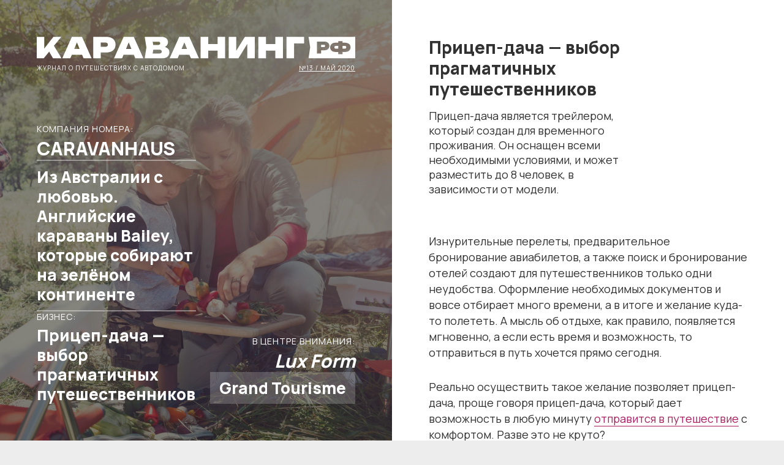

--- FILE ---
content_type: text/html; charset=UTF-8
request_url: https://xn--80aaahg3aj2aby.xn--p1ai/articles/pricep-dacha-vybor-pragmatichnyh-puteshestvennikov/
body_size: 10678
content:
<!DOCTYPE html>
<html lang="en">
<head>
	<meta charset="utf-8" />
	<meta name="viewport" content="width=device-width, initial-scale=1" />
	<meta name="robots" content="index,follow" />
	<meta name="theme-color" content="#ab1e5f" />
	<meta name="yandex-verification" content="c2194a4cba171432" />

	<title>Прицеп-дача — выбор прагматичных путешественников</title>

	<meta name="description" content="Прицеп-дача является трейлером, который создан для временного проживания. Он оснащен всеми необходимыми условиями, и может разместить до 8 человек, в зависимости от модели." />
	<meta name="keywords" content="кемпинги, караванинг, автотуризм, автопутешествия, автодом, трейлер, кемпер, путешествия," />

	<meta property="og:title" content="Прицеп-дача — выбор прагматичных путешественников" />
	<meta property="og:description" content="Прицеп-дача является трейлером, который создан для временного проживания. Он оснащен всеми необходимыми условиями, и может разместить до 8 человек, в зависимости от модели." />
	<meta property="og:url" content="https://xn--80aaahg3aj2aby.xn--p1ai/articles/pricep-dacha-vybor-pragmatichnyh-puteshestvennikov/" />
	<meta property="og:image" content="https://xn--80aaahg3aj2aby.xn--p1ai/wp-content/uploads/share/725.jpg?v=1757471628&v54" />
	<meta property="og:image:secure_url" content="https://xn--80aaahg3aj2aby.xn--p1ai/wp-content/uploads/share/725.jpg?v=1757471628?v54" />
	<meta property="og:image:width" content="1200" />
	<meta property="og:image:height" content="630" />
	<meta property="og:type" content="website" />
	<meta property="og:locale" content="ru_RU" />
	<meta property="og:site_name" content="Караванинг.рф" />
	<meta property="vk:image" content="https://xn--80aaahg3aj2aby.xn--p1ai/wp-content/uploads/share/725.jpg?v=1757471628&v54" />

	<meta name="twitter:title" content="Прицеп-дача — выбор прагматичных путешественников" />
	<meta name="twitter:description" content="Прицеп-дача является трейлером, который создан для временного проживания. Он оснащен всеми необходимыми условиями, и может разместить до 8 человек, в зависимости от модели." />
	<meta name="twitter:image" content="https://xn--80aaahg3aj2aby.xn--p1ai/wp-content/uploads/share/725.jpg?v=1757471628&v54" />
	<meta name="twitter:card" content="summary_large_image" />

	<link rel="icon" href="https://xn--80aaahg3aj2aby.xn--p1ai/wp-content/themes/mag/graphics/favicons/64x64.png?v54" />
	<link rel="icon" sizes="192x192" href="https://xn--80aaahg3aj2aby.xn--p1ai/wp-content/themes/mag/graphics/favicons/192x192.png?v54" />
	<link rel="apple-touch-icon" type="image/png" href="https://xn--80aaahg3aj2aby.xn--p1ai/wp-content/themes/mag/graphics/favicons/142x142.png?v54" />

	<link rel="preconnect" href="https://fonts.googleapis.com" />
	<link rel="preconnect" href="https://fonts.gstatic.com" crossorigin />
	<link rel="stylesheet" href="https://fonts.googleapis.com/css2?family=Manrope:wght@400;700;800&display=swap" />
	<link rel="stylesheet" type="text/css" media="all" href="https://xn--80aaahg3aj2aby.xn--p1ai/wp-content/themes/mag/styles/load.php?v54" />

	<script type="text/javascript" src="https://xn--80aaahg3aj2aby.xn--p1ai/wp-content/themes/mag/scripts/load.php?v54"></script>
	<script async src="https://www.googletagmanager.com/gtag/js?id=G-XMRXEGMT12"></script>
	<script>
		window.dataLayer = window.dataLayer || [];
		function gtag(){dataLayer.push(arguments);}
		gtag('js', new Date());
		gtag('config', 'G-XMRXEGMT12');
	</script>
</head>
<body>
<div id="journal">
	
<div class="cover">
	<div class="header">
		<a href="/" class="logo">
			<img src="/wp-content/themes/mag/graphics/logos/300x21_white.svg?v2" alt="Караванинг.рф" width="300" height="21" loading="lazy" />
		</a>

		<div>
			<strong>Журнал о путешествиях с автодомом</strong>

			
				<a href="/issues/00013/" class="link_undrl">№13 / Май 2020</a>

					</div>
	</div>

	
		<div class="titles">
			<div>
				<a href="https://xn--80aaahg3aj2aby.xn--p1ai/companies/caravanhaus/" class="item_1">
					
					<span>Компания номера:</span>
					<strong>Caravanhaus</strong>
				</a>

				<a href="https://xn--80aaahg3aj2aby.xn--p1ai/articles/bailey-australia/" class="item_2">
					<strong>Из Австралии с любовью. Английские караваны Bailey, которые собирают на зелёном континенте</strong>
				</a>

				<a href="https://xn--80aaahg3aj2aby.xn--p1ai/articles/pricep-dacha-vybor-pragmatichnyh-puteshestvennikov/" class="item_3">
					
					<span>Бизнес:</span>
					<strong>Прицеп-дача — выбор прагматичных путешественников</strong>
				</a>
			</div>

			<div>
				<a href="https://xn--80aaahg3aj2aby.xn--p1ai/companies/lux-form/" class="item_4">
					<span>В центре внимания:</span>
					<strong>Lux Form</strong>
				</a>

				<a href="https://xn--80aaahg3aj2aby.xn--p1ai/companies/grand-tourisme/" class="item_5">
					<strong>Grand Tourisme</strong>
				</a>
			</div>
		</div>

		<div class="img_cover" style="background-image: url('/wp-content/themes/mag/graphics/issues/00013.jpg');"></div>

	</div>

	<div class="page page_single">
		<div class="inner">
			<div class="container">
				<div class="row">
					<div class="col_xxs_12 col_xs_12 col_s_8 col_m_8 col_l_8">
						<div class="page_title">
							<h1 class="txt_28_34">Прицеп-дача — выбор прагматичных путешественников</h1>
							<p class="txt_18_24">
								Прицеп-дача является трейлером, который создан для временного проживания. Он оснащен всеми необходимыми условиями, и может разместить до 8 человек, в зависимости от модели.									
															</p>
						</div>
					</div>

					<div class="col_xxs_12 col_xs_12 col_s_12 col_m_12 col_l_12">
						
						<div class="format">
							
								<p class="FirstParagraph"><span lang="EN-US">Изнурительные перелеты, предварительное бронирование авиабилетов, а также поиск и бронирование отелей создают для путешественников только одни неудобства. Оформление необходимых документов и вовсе отбирает много времени, а в итоге и желание куда-то полететь. А мысль об отдыхе, как правило, появляется мгновенно, а если есть время и возможность, то отправиться в путь хочется прямо сегодня.</span></p>
<p class="FirstParagraph"><span lang="EN-US">Реально осуществить такое желание позволяет прицеп-дача, проще говоря прицеп-дача, который дает возможность в любую минуту <a href="https://rvland.ru/campings/">отправится в путешествие</a> с комфортом. Разве это не круто?</span></p>
<p class="FirstParagraph"><span lang="EN-US">Изначально прототипом для современных передвижных домов послужили обычные повозки, которые служили средством для передвижения в старые времена. Также на таких повозках передвигались кочевники, не останавливающиеся на долго на одном месте.</span></p>
<p class="FirstParagraph"><span lang="EN-US">Сегодня такие устройства являются жилыми фургонами, которые передвигаются при помощи автотранспортного средства (тягача). Чаще всего они используются для автотуризма. Такие прицепы-дачи широко распространенный в США, а также Европе, и со временем их актуальность только возрастает. Повсеместно создаются все новые стояночные места (кемпинги), где можно остановиться на ночевку. Более того, в США такие дома на колесах часто используют, как основное место жительства.</span></p>
<div class="image"><img decoding="async" loading="lazy" class="size-medium wp-image-8933" src="https://rvland.ru/wp-content/uploads/2020/08/poderzhannyi-dom-na-kolesah-900x506.jpg" alt="Прицепы-дачи на стоянке" width="900" height="506" />
<p class="wp-caption-text">Прицепы-дачи на стоянке</p>
</div>
<h2 class="FirstParagraph"><span lang="EN-US">Что же такое прицеп-дача?</span></h2>
<p class="FirstParagraph"><span lang="EN-US">Прицеп-дача является трейлером, который создан для временного проживания. Он оснащен всеми необходимыми условиями, и может разместить до 8 человек (все зависит от модели). Каждый прицеп-дача имеет определенное количество спальных мест, как правило, их от 1 до 8. Эксплуатировать такое прицепное устройство можно в любое время года, что стает возможным благодаря системам кондиционирования, а также отопления внутреннего пространства. Учтите, что прицеп-дача и авто-дом, это разные понятия. Автодом — это совмещенное жильё вместе с автотранспортном, но его недостаток заключается в дороговизне содержания и обслуживания.</span></p>
<h2 class="FirstParagraph"><span lang="EN-US">Как эксплуатировать прицеп-дачу?</span></h2>
<p class="FirstParagraph"><span lang="EN-US">Для того, чтобы транспортировать прицепы-дачи необходим автомобиль, мощность двигателя которого составляет не менее 1.8 л. Также учтите, что топливо израсходуется в среднем на 35% больше во время транспортировки прицепа-дачи. Чтобы транспортировать более крупные прицепы, такие как внедорожные прицепы кемперы необходим автомобиль с более мощным силовым агрегатом от 2.0, до 2.2 л. Как правило, скорость с которой дозволено транспортировать жилой прицеп не должна превышать 80 км/час.</span></p>
<p class="FirstParagraph"><span lang="EN-US">Во время передвижения по дорогам любого назначения в жилом прицепе не должно находится людей, так как это может угрожать их безопасности. В таком случае прицепное устройство может потерять центровку, а также равновесие, что может привести к аварийной ситуации.</span></p>
<p class="FirstParagraph"><span lang="EN-US">Во время передвижения также обращайте внимание на массу транспортируемого груза, который находится в трейлере, его массе, а также месте нахождения. Максимальный груз, который может находится в прицепе-даче в среднем не должен превышать 200 кг. Также он должен быть равномерно распределен. Это обусловлено тем фактором, что в прицепе-даче уже находится дополнительные груз, такой как: вода, газовые баллоны и т. п.</span></p>
<div id='gallery-1' class='gallery galleryid-25038 gallery-columns-3 gallery-size-medium'>
<div class="item">
<p> <a href='https://rvland.ru/wp-content/uploads/2020/06/1caravan-17959943-900.jpg'><img decoding="async" loading="lazy" width="900" height="675" src="https://rvland.ru/wp-content/uploads/2020/06/1caravan-17959943-900.jpg" class="attachment-medium size-medium" alt="" /></a> </p></div>
<div class="item">
<p> <a href='https://rvland.ru/wp-content/uploads/2020/06/1caravan-17806448-900.jpg'><img decoding="async" loading="lazy" width="900" height="675" src="https://rvland.ru/wp-content/uploads/2020/06/1caravan-17806448-900.jpg" class="attachment-medium size-medium" alt="" /></a> </p></div>
<div class="item">
<p> <a href='https://rvland.ru/wp-content/uploads/2020/06/1caravan-17777282-900.jpg'><img decoding="async" loading="lazy" width="900" height="675" src="https://rvland.ru/wp-content/uploads/2020/06/1caravan-17777282-900.jpg" class="attachment-medium size-medium" alt="" /></a> </p></div>
<div class="item">
<p> <a href='https://rvland.ru/wp-content/uploads/2020/06/1caravan-17419407-900.jpg'><img decoding="async" loading="lazy" width="900" height="675" src="https://rvland.ru/wp-content/uploads/2020/06/1caravan-17419407-900.jpg" class="attachment-medium size-medium" alt="" /></a> </p></div>
<div class="item">
<p> <a href='https://rvland.ru/wp-content/uploads/2020/06/1caravan-17322279-900.jpg'><img decoding="async" loading="lazy" width="900" height="675" src="https://rvland.ru/wp-content/uploads/2020/06/1caravan-17322279-900.jpg" class="attachment-medium size-medium" alt="" /></a> </p></div>
<p> <br style='clear: both' /> </p></div>
<p class="FirstParagraph"><span lang="EN-US">Приблизительные расчёты загрузок:</span></p>
<ol>
<li class="FirstParagraph"><span lang="EN-US">Два газовых баллона;</span></li>
<li class="FirstParagraph"><span lang="EN-US">Питьевая вода;</span></li>
<li class="FirstParagraph"><span lang="EN-US">Инструменты для ремонта;</span></li>
<li class="FirstParagraph"><span lang="EN-US">Запасное колесо;</span></li>
<li class="FirstParagraph"><span lang="EN-US">Продукты;</span></li>
<li class="FirstParagraph"><span lang="EN-US">Личные вещи, и того около 200 кг.</span></li>
</ol>
<h3 class="FirstParagraph"><span lang="EN-US">Типы прицепов-дач</span></h3>
<p class="FirstParagraph"><span lang="EN-US">Как выбрать прицеп дачу? Отличие подобных прицепных устройств заключается в характеристиках, оснасткой и размерами. Также они отличаются количеством осей. Прицепы бывают одно и двуосные. Одноосные типы, как правило, имеют меньшие габариты и могут перевозить меньше груза.</span></p>
<p class="FirstParagraph"><span lang="EN-US">Виды прицепов-дач в зависимости от их особенностей:</span></p>
<ol>
<li class="FirstParagraph"><span lang="EN-US">Трейлер для туристов. Достаточно большая вместительность трейлера обеспечивает максимальный комфорт для путешественников. Он оснащен всем необходимым для жизни оборудованием.</span></li>
<li class="FirstParagraph"><span lang="EN-US">Трейлер-палатка с виду он напоминает обычный трейлер. Его конструкция позволяем раскладываться в форму колпака, что в разы увеличивает пространство для проживания. Используют его только, как стационарный трейлер.</span></li>
<li class="FirstParagraph"><span lang="EN-US">Трейлер-гибрид. Конструкция оборудована встроенными выдвижными палатками, образующими спальные места.</span></li>
<li class="FirstParagraph"><span lang="EN-US">Мини-трейлер. Отличается небольшими размерами, что позволяет транспортировать их даже мотоциклами и квадроциклами.</span></li>
<li class="FirstParagraph"><span lang="EN-US">Фивсвил-трейлер. (Fifthwheel-trailer) Предназначен для буксировки внедорожником или небольшим грузовиком. Он оснащается седельно-сцепным оборудованием, что уменьшает его общие габариты.</span></li>
</ol>
<h3 class="FirstParagraph"><span lang="EN-US">На какие нюансы следует обращать внимание при выборе?</span></h3>
<p class="FirstParagraph"><span lang="EN-US">Чтобы сделать правильный выбор, необходимо учесть немало факторов. Самыми главными из них являются следующие.</span></p>
<p class="FirstParagraph"><span lang="EN-US">Определитесь, как и для чего вы будете использовать прицеп-дачу. Если большую часть времени она будет находиться на одном месте, тогда наилучшим выбором будет двуосная модель. Она имеет большие габариты по сравнению с одноосной, и может иметь совершенно разнообразную оснастку и планировку. Если же вы собираетесь много времени проводить в поездках, тогда советуется выбрать одноосную модель, но с длинным кузовом. Если же вы планируете передвигаться постоянно, тогда советуется выбирать более короткую конструкцию, которая легче в маневренности. Также такие модели экономят топливо, и с ними легче управиться в городе или на бездорожье.</span></p>
<p class="FirstParagraph"><span lang="EN-US">Еще один немаловажный фактор – это количество пассажиров. Если вы желаете отдыхать вместе с большой семьей или друзьями из 5-8 человек, тогда обратите внимание на увеличенный двуосный прицеп-дачу. Такие прицепы оснащены, как взрослыми, так и детскими койко-местами, но даже на детской кровати может легко разместиться человек весом до 70 кг. В свою очередь, в одноосном прицепе комфортно разместиться может не более 3-5 человек. Сегодня существуют специальные модели, выпускающиеся для молодых компаний, которые отличаются привлекательным внешним видом и стильным интерьером. Также если вы путешествуете группой, тогда выбирайте модели с разделенным санузлом, чтобы никто и никому не мешал. Выбор внутреннего дизайна, интерьера, оснастки и другого зависит исключительно из личных предпочтений.</span></p>
<p class="FirstParagraph"><span lang="EN-US">Помимо новых трейлеров сегодня многие покупают и поддержание прицепы-дачи. Если позволяют финансы, тогда лучше приобрести новый трейлер, но это не означает, что поддержанные трейлеры плохой вариант. На рынке можно найти прицепы-дачи в довольно хорошем состоянии, что позволяет неплохо сэкономить. Учтите, что гарантийное обслуживание предоставляется только новым трейлерам, и только в случае правильной эксплуатации.</span></p>
<p class="FirstParagraph"><span lang="EN-US">Огромную роль в правильном выборе прицепа-дачи является их цена, которая зависит от множества нюансов. Как правило, стартует она от 10 00 евро на новые модели, и 5 000 евро на поддержанные.</span></p>
<p class="FirstParagraph"><span lang="EN-US">Обязательно обращайте внимание на такую немаловажную вещь, как отопление. Качественное водяное отопительное оборудование позволят комфортно проживать в прицепе-доме при температуре до &#8212; 45 градусов. Что касается воздушного отопления, то оно боле слабое по сравнению с водяным, и позволяет проживать при температуре от &#8212; 15, до &#8212; 25 градусов. Но модели с водяной системой стоят дороже.</span></p>
<p class="image" class="image"><img decoding="async" loading="lazy" class="alignnone size-medium wp-image-8635" src="https://rvland.ru/wp-content/uploads/2020/04/tx52-5-900x599.jpg" alt="" width="900" height="599" /></p>
<p class="FirstParagraph"><span lang="EN-US">На сегодняшний день выбрать самый подходящий вариант прицепа-дачи не составит никаких проблем, так, как только в Европе существует около <a href="/link/?url=Sytjc3R0c09hOU5mY2xIVGY4amFXeHRoekZmNVc2VmY5ZlhkRGIrOVRUZz0=&amp;force" rel="nofollow noopener noreferrer" target="_blank">40 компаний</a>, которые занимаются изготовлением таких трейлеров.</span></p>

													</div>

						
							<!-- NOTHING -->

						
						
							<div class="banners">
								<div class="row">
									
<div class="col_xxs_12 col_xs_6 col_s_6 col_m_6 col_l_6">
	<a href="https://rvland.ru/banners/bxe1dexalzdrsfv1bgzotdrmnklzqt09/" class="item_post" target="_blank">
		<div class="img">
			<span>&#9733;</span>
			<div class="img_cover img_fade" style="background-image: url('https://rvland.ru/wp-content/uploads/2025/06/rvland-1750729140.jpg');"></div>
		</div>

		<div class="meta">
			<h3 class="txt_18_24">Знаки навигации для кемпингов</h3>
			<p class="txt_16_22">Готовые знаки для кемпингов — стильные, читаемые, понятные и по стандарту. Закажите сейчас с доставкой.</p>
		</div>
	</a>
</div>
<div class="col_xxs_12 col_xs_6 col_s_6 col_m_6 col_l_6">
	<a href="https://rvland.ru/banners/nedkk3mvwudvue5cveg4q1bfngzsqt09/" class="item_post" target="_blank">
		<div class="img">
			<span>&#9733;</span>
			<div class="img_cover img_fade" style="background-image: url('https://rvland.ru/wp-content/uploads/2025/09/rvland-1758285704.jpg');"></div>
		</div>

		<div class="meta">
			<h3 class="txt_18_24">Встраиваемый генератор</h3>
			<p class="txt_16_22">Топливные генераторы для автономной эксплуатации вашего автодома</p>
		</div>
	</a>
</div>								</div>
							</div>

						
						<div class="share">
							<h4 class="txt_18_24">Поделиться этой страницей</h4>

							<!-- ShareThis BEGIN -->
							<div class="buttons sharethis-inline-share-buttons"></div>
							<!-- ShareThis END -->	

							<div class="image">
								<img src="https://xn--80aaahg3aj2aby.xn--p1ai/wp-content/uploads/share/725.jpg?v=1757471628" alt="Прицеп-дача — выбор прагматичных путешественников" width="1200" height="630" loading="lazy" class="preview" />

															</div>

															<a href="https://t.me/caravaning_rf/298" target="_blank" class="tg_link">Посмотреть эту публикацию в телеграм-канале Караванинг.рф — Прицеп-дача — выбор прагматичных путешественников</a>
													</div>

						
							<div class="issue">
								<div class="block">
									<div class="mag">
										
<a href="/issues/00013/" class="item_issue">
	<div class="meta">
		<strong class="img_contain"></strong>
		<h3>№13</h3>
		<span>Май 2020</span>
	</div>

	<div class="img_cover img_fade" style="background-image: url('/wp-content/themes/mag/graphics/issues/00013.jpg');"></div>
</a>									</div>

									<div class="desc">
										<h5 class="txt_18_24">Этот материал опубликован<br />в&nbsp;журнале Караванинг.рф <nobr>№13 / Май 2020</nobr></h5>

										<p class="txt_16_22">Посмотрите <a href="/issues/00013/" class="link_undrl_h">другие материалы из&nbsp;этого номера</a> или загляните в&nbsp;<a href="/issues/" class="link_undrl">архив всех номеров</a> журнала Караванинг.рф</p>

										<a href="/issues/00013/" class="more">Читать выпуск №13</a>
									</div>
								</div>
							</div>

						
						<div class="source">
							
								Прицеп-дача является трейлером, который создан для временного проживания. Он оснащен всеми необходимыми условиями, и может разместить до 8 человек, в зависимости от модели. 

							
								Ссылка на оригинальную публикацию — <a href="https://rvland.ru/magazine/pricep-dacha-vybor-pragmatichnyh-puteshestvennikov/?referer=krvnng" class="link_undrl">Прицеп-дача — выбор прагматичных путешественников на <nobr>RV Land</nobr></a>. 

							
							Товарные знаки и фиремнные наименования, использованные в публикации, могут принадлежать третьим сторонам и быть защищены авторским правом. При перепечатке или цитировании материала, пожалуйста, укажите активную ссылку на источник или оригинальную публикацию. Материал опубликован в журнале <nobr>Караванинг.рф</nobr> в рубрике <a href="https://xn--80aaahg3aj2aby.xn--p1ai/section/articles/" class="link_undrl">статьи</a>.
						</div>
					</div>
				</div>
			</div>
		</div>

		
<div class="footer">
	<div class="inner">
		<a href="https://t.me/caravaning_rf" target="_blank" class="channel">
			<div class="phone img_contain"></div>

			<div class="c2a">
				<img src="/wp-content/themes/mag/graphics/channel/plane.png?v3" alt="Телеграм-канал Караванинг.рф" width="430" height="250" loading="lazy" />

				<strong class="txt_18_24">Подпишись <nobr>на телеграм-канал</nobr><br />Караванинг.рф</strong>

				<span>@caravaning_rf</span>
			</div>
		</a>

		<div class="breadcrumbs txt_12_16" typeof="BreadcrumbList" vocab="https://schema.org/" xmlns:v="http://rdf.data-vocabulary.org/#">
			<!-- Breadcrumb NavXT 7.4.1 -->
<span property="itemListElement" typeof="ListItem"><a property="item" typeof="WebPage" href="https://xn--80aaahg3aj2aby.xn--p1ai" class="home" ><span property="name">Караванинг.рф</span></a><meta property="position" content="1"></span> &gt; <span property="itemListElement" typeof="ListItem"><a property="item" typeof="WebPage" href="https://xn--80aaahg3aj2aby.xn--p1ai/section/articles/" class="taxonomy category" ><span property="name">Статьи</span></a><meta property="position" content="2"></span> &gt; <span property="itemListElement" typeof="ListItem"><a property="item" typeof="WebPage" href="https://xn--80aaahg3aj2aby.xn--p1ai/articles/pricep-dacha-vybor-pragmatichnyh-puteshestvennikov/" class="post post-post current-item" aria-current="page"><span property="name">Прицеп-дача — выбор прагматичных путешественников</span></a><meta property="position" content="3"></span>		</div>

		<div class="text txt_12_16">
			Прицеп-дача — выбор прагматичных путешественников в журнале Караванинг.рф. Обзоры, отзывы, фото, видео, адреса, контакты и другая полезная информация о Прицеп-дача — выбор прагматичных путешественников — всегда актуальны на сайте Караванинг.рф. Прицеп-дача является трейлером, который создан для временного проживания. Он оснащен всеми необходимыми условиями, и может разместить до 8 человек, в зависимости от модели.		</div>
	</div>

	<div class="info">
		<div class="inner">
			<a href="/" class="logo">
				<img src="/wp-content/themes/mag/graphics/logos/300x21_white.svg?v2" alt="Караванинг.рф" width="300" height="21" loading="lazy" />
			</a>

			<form action="/">
				<input type="text" name="s" placeholder="Поиск по сайту" required="required" minlength="3" maxlength="50" />
				<button type="submit">Искать</button>
			</form>

			<p class="txt_16_22">Караванинг.рф — журнал о путешествиях с автодомом. Места стоянок автодомов и прицепов-дач, обзоры кемпингов и автотуристических компаний, календарь событий для караванеров. Самый подробный гид по кемпингам для домов на колесах в России.</p>

			<ul>
				
				<li>
					<a href="/">Главная</a>
				</li>

				
					<li>
						<a href="https://xn--80aaahg3aj2aby.xn--p1ai/section/campings/">Кемпинги</a>
					</li>

				
					<li>
						<a href="https://xn--80aaahg3aj2aby.xn--p1ai/section/companies/">Компании</a>
					</li>

				
					<li>
						<a href="https://xn--80aaahg3aj2aby.xn--p1ai/section/routes/">Маршруты</a>
					</li>

				
					<li>
						<a href="https://xn--80aaahg3aj2aby.xn--p1ai/section/events/">События</a>
					</li>

				
					<li>
						<a href="https://xn--80aaahg3aj2aby.xn--p1ai/section/articles/">Статьи</a>
					</li>

				
				<li>
					<a href="/issues/">Архив номеров</a>
				</li>

				<li>
					<a href="/news/">Новости</a>
				</li>

				<li>
					<a href="/contacts/">Контакты</a>
				</li>

				<li>
					<a href="https://t.me/caravaning_rf" target="_blank">Телеграм-канал</a>
				</li>

				<li>
					<a href="/sitemap.xml">Карта сайта</a>
				</li>
			</ul>
		</div>
	</div>
</div>	</div>
</div>


<script type='text/javascript' src='https://platform-api.sharethis.com/js/sharethis.js#property=639cf5d54c319700156562c2&product=inline-share-buttons' async='async'></script>

</body>
</html>

--- FILE ---
content_type: text/css;charset=UTF-8
request_url: https://xn--80aaahg3aj2aby.xn--p1ai/wp-content/themes/mag/styles/load.php?v54
body_size: 14568
content:
/*//////////////////////////////////////////*/
/* Reset styles */
/*//////////////////////////////////////////*/

html, body, div, span, applet, object, iframe,
h1, h2, h3, h4, h5, h6, p, blockquote, pre,
a, abbr, acronym, address, big, cite, code,
del, dfn, em, font, ins, kbd, q, s, samp,
small, strike, strong, sub, sup, tt, var,
dl, dt, dd, ol, ul, li,
fieldset, form, label, legend, i{
	border:0;
	font-family:inherit;
	font-size:100%;
	font-style:inherit;
	font-weight:inherit;
	margin:0;
	outline:0;
	padding:0;
	vertical-align:baseline;
}
:focus{
	outline:0;
}
body{
	line-height:1;
}
ol, ul{
	list-style:none;
}
caption{
	font-weight:normal;
	text-align:left;
}
blockquote:before, blockquote:after,
q:before, q:after{
	content:"";
}
blockquote, q{
	quotes:"" "";
}
a img{
	border:0;
}
article, aside, details, figcaption, figure,
footer, header, hgroup, menu, nav, section{
	display:block;
}
/** ==|== Responsive =============================================================
	Author: James Jackson-South
	twitter : http://twitter.com/James_M_South
	github : https://github.com/ResponsiveBP/Responsive
	website : http://responsivebp.com/
	Copyright (c),  James Jackson-South.
	Licensed under the MIT License.
	============================================================================== */
/*! Responsive v4.1.3 | MIT License | responsivebp.com */

/*//////////////////////////////////////////*/
/* Reset */
/*//////////////////////////////////////////*/

*,
:before,
:after{
	-webkit-box-sizing:inherit;
	-moz-box-sizing:inherit;
	box-sizing:inherit;
}

/*//////////////////////////////////////////*/
/* Container */
/*//////////////////////////////////////////*/

.container {
	width: 100%;
	max-width: 1200px;
	position:relative;
	margin: 0 auto;
	z-index:15;
}
.container_full {
	width: 100%;
	position:relative;
	z-index:15;
}

/*//////////////////////////////////////////*/
/* Rows and gutters */
/*//////////////////////////////////////////*/

.row,
[class*="block_row_"] {
	margin: 0 -15px;
	display: flex;
	flex-wrap: wrap;
}
.no_gutter {
	margin: 0;
}
.no_gutter [class*="block_row_"] {
	display: block;
	padding: 0;
	list-style: none;
}
[class*=col_],
[class*="block_row_"] > * {
	padding: 0 15px;
	width: 100%;
}
[class*=col_][class*=offset],
[class*=col_][class*=push],
[class*=col_][class*=pull] {
	position: relative;
}
[class*="block_row_"].no_gutter > *,
.no_gutter > [class*=col_] {
	padding: 0;
}

/*//////////////////////////////////////////*/
/* XXS — Screen less than 600px */
/*//////////////////////////////////////////*/

.col_xxs_1 { max-width: 8.33333%; flex: 0 0 8.33333%; }
.offset_xxs_1 { margin-left: 8.33333%; }
.push_xxs_1 { left: 8.33333%; }
.pull_xxs_1 { right: 8.33333%; }
.col_xxs_2 { max-width: 16.66667%; flex: 0 0 16.66667%; }
.offset_xxs_2 { margin-left: 16.66667%; }
.push_xxs_2 { left: 16.66667%; }
.pull_xxs_2 { right: 16.66667%; }
.col_xxs_3 { max-width: 25%; flex: 0 0 25%; }
.offset_xxs_3 { margin-left: 25%; }
.push_xxs_3 { left: 25%; }
.pull_xxs_3 { right: 25%; }
.col_xxs_4 { max-width: 33.33333%; flex: 0 0 33.33333%; }
.offset_xxs_4 { margin-left: 33.33333%; }
.push_xxs_4 { left: 33.33333%; }
.pull_xxs_4 { right: 33.33333%; }
.col_xxs_5 { max-width: 41.66667%; flex: 0 0 41.66667%; }
.offset_xxs_5 { margin-left: 41.66667%; }
.push_xxs_5 { left: 41.66667%; }
.pull_xxs_5 { right: 41.66667%; }
.col_xxs_6 { max-width: 50%; flex: 0 0 50%; }
.offset_xxs_6 { margin-left: 50%; }
.push_xxs_6 { left: 50%; }
.pull_xxs_6 { right: 50%; }
.col_xxs_7 { max-width: 58.33333%; flex: 0 0 58.33333%; }
.offset_xxs_7 { margin-left: 58.33333%; }
.push_xxs_7 { left: 58.33333%; }
.pull_xxs_7 { right: 58.33333%; }
.col_xxs_8 { max-width: 66.66667%; flex: 0 0 66.66667%; }
.offset_xxs_8 { margin-left: 66.66667%; }
.push_xxs_8 { left: 66.66667%; }
.pull_xxs_8 { right: 66.66667%; }
.col_xxs_9 { max-width: 75%; flex: 0 0 75%; }
.offset_xxs_9 { margin-left: 75%; }
.push_xxs_9 { left: 75%; }
.pull_xxs_9 { right: 75%; }
.col_xxs_10 { max-width: 83.33333%; flex: 0 0 83.33333%; }
.offset_xxs_10 { margin-left: 83.33333%; }
.push_xxs_10 { left: 83.33333%; }
.pull_xxs_10 { right: 83.33333%; }
.col_xxs_11 { max-width: 91.66667%; flex: 0 0 91.66667%; }
.offset_xxs_11 { margin-left: 91.66667%; }
.push_xxs_11 { left: 91.66667%; }
.pull_xxs_11 { right: 91.66667%; }
.col_xxs_12 { max-width: 100%; flex: 0 0 100%; }
.offset_xxs_12 { margin-left: 100%; }
.push_xxs_12 { left: 100%; }
.pull_xxs_12 { right: 100%; }

.block_row_xxs_1>* { flex: 0 0 100%; }
.block_row_xxs_2>* { flex: 0 0 50%; }
.block_row_xxs_3>* { flex: 0 0 33.33333%; }
.block_row_xxs_4>* { flex: 0 0 25%; }
.block_row_xxs_5>* { flex: 0 0 20%; }
.block_row_xxs_6>* { flex: 0 0 16.66667%; }
.block_row_xxs_7>* { flex: 0 0 14.28571%; }
.block_row_xxs_8>* { flex: 0 0 12.5%; }
.block_row_xxs_9>* { flex: 0 0 11.11111%; }
.block_row_xxs_10>* { flex: 0 0 10%; }
.block_row_xxs_11>* { flex: 0 0 9.09091%; }
.block_row_xxs_12>* { flex: 0 0 8.33333%; }

/*//////////////////////////////////////////*/
/* XS — Screen between 600px and 800px */
/*//////////////////////////////////////////*/

@media (min-width: 600px) {

	.col_xs_1 { max-width: 8.33333%; flex: 0 0 8.33333%; }
	.offset_xs_1 { margin-left: 8.33333%; }
	.push_xs_1 { left: 8.33333%; }
	.pull_xs_1 { right: 8.33333%; }
	.col_xs_2 { max-width: 16.66667%; flex: 0 0 16.66667%; }
	.offset_xs_2 { margin-left: 16.66667%; }
	.push_xs_2 { left: 16.66667%; }
	.pull_xs_2 { right: 16.66667%; }
	.col_xs_3 { max-width: 25%; flex: 0 0 25%; }
	.offset_xs_3 { margin-left: 25%; }
	.push_xs_3 { left: 25%; }
	.pull_xs_3 { right: 25%; }
	.col_xs_4 { max-width: 33.33333%; flex: 0 0 33.33333%; }
	.offset_xs_4 { margin-left: 33.33333%; }
	.push_xs_4 { left: 33.33333%; }
	.pull_xs_4 { right: 33.33333%; }
	.col_xs_5 { max-width: 41.66667%; flex: 0 0 41.66667%; }
	.offset_xs_5 { margin-left: 41.66667%; }
	.push_xs_5 { left: 41.66667%; }
	.pull_xs_5 { right: 41.66667%; }
	.col_xs_6 { max-width: 50%; flex: 0 0 50%; }
	.offset_xs_6 { margin-left: 50%; }
	.push_xs_6 { left: 50%; }
	.pull_xs_6 { right: 50%; }
	.col_xs_7 { max-width: 58.33333%; flex: 0 0 58.33333%; }
	.offset_xs_7 { margin-left: 58.33333%; }
	.push_xs_7 { left: 58.33333%; }
	.pull_xs_7 { right: 58.33333%; }
	.col_xs_8 { max-width: 66.66667%; flex: 0 0 66.66667%; }
	.offset_xs_8 { margin-left: 66.66667%; }
	.push_xs_8 { left: 66.66667%; }
	.pull_xs_8 { right: 66.66667%; }
	.col_xs_9 { max-width: 75%; flex: 0 0 75%; }
	.offset_xs_9 { margin-left: 75%; }
	.push_xs_9 { left: 75%; }
	.pull_xs_9 { right: 75%; }
	.col_xs_10 { max-width: 83.33333%; flex: 0 0 83.33333%; }
	.offset_xs_10 { margin-left: 83.33333%; }
	.push_xs_10 { left: 83.33333%; }
	.pull_xs_10 { right: 83.33333%; }
	.col_xs_11 { max-width: 91.66667%; flex: 0 0 91.66667%; }
	.offset_xs_11 { margin-left: 91.66667%; }
	.push_xs_11 { left: 91.66667%; }
	.pull_xs_11 { right: 91.66667%; }
	.col_xs_12 { max-width: 100%; flex: 0 0 100%; }
	.offset_xs_12 { margin-left: 100%; }
	.push_xs_12 { left: 100%; }
	.pull_xs_12 { right: 100%; }

	.block_row_xs_1>* { flex: 0 0 100%; }
	.block_row_xs_2>* { flex: 0 0 50%; }
	.block_row_xs_3>* { flex: 0 0 33.33333%; }
	.block_row_xs_4>* { flex: 0 0 25%; }
	.block_row_xs_5>* { flex: 0 0 20%; }
	.block_row_xs_6>* { flex: 0 0 16.66667%; }
	.block_row_xs_7>* { flex: 0 0 14.28571%; }
	.block_row_xs_8>* { flex: 0 0 12.5%; }
	.block_row_xs_9>* { flex: 0 0 11.11111%; }
	.block_row_xs_10>* { flex: 0 0 10%; }
	.block_row_xs_11>* { flex: 0 0 9.09091%; }
	.block_row_xs_12>* { flex: 0 0 8.33333%; }

}

/*//////////////////////////////////////////*/
/* S — Screen between 800px and 1000px */
/*//////////////////////////////////////////*/

@media (min-width: 800px) {

	.col_s_1 { max-width: 8.33333%; flex: 0 0 8.33333%; }
	.offset_s_1 { margin-left: 8.33333%; }
	.push_s_1 { left: 8.33333%; }
	.pull_s_1 { right: 8.33333%; }
	.col_s_2 { max-width: 16.66667%; flex: 0 0 16.66667%; }
	.offset_s_2 { margin-left: 16.66667%; }
	.push_s_2 { left: 16.66667%; }
	.pull_s_2 { right: 16.66667%; }
	.col_s_3 { max-width: 25%; flex: 0 0 25%; }
	.offset_s_3 { margin-left: 25%; }
	.push_s_3 { left: 25%; }
	.pull_s_3 { right: 25%; }
	.col_s_4 { max-width: 33.33333%; flex: 0 0 33.33333%; }
	.offset_s_4 { margin-left: 33.33333%; }
	.push_s_4 { left: 33.33333%; }
	.pull_s_4 { right: 33.33333%; }
	.col_s_5 { max-width: 41.66667%; flex: 0 0 41.66667%; }
	.offset_s_5 { margin-left: 41.66667%; }
	.push_s_5 { left: 41.66667%; }
	.pull_s_5 { right: 41.66667%; }
	.col_s_6 { max-width: 50%; flex: 0 0 50%; }
	.offset_s_6 { margin-left: 50%; }
	.push_s_6 { left: 50%; }
	.pull_s_6 { right: 50%; }
	.col_s_7 { max-width: 58.33333%; flex: 0 0 58.33333%; }
	.offset_s_7 { margin-left: 58.33333%; }
	.push_s_7 { left: 58.33333%; }
	.pull_s_7 { right: 58.33333%; }
	.col_s_8 { max-width: 66.66667%; flex: 0 0 66.66667%; }
	.offset_s_8 { margin-left: 66.66667%; }
	.push_s_8 { left: 66.66667%; }
	.pull_s_8 { right: 66.66667%; }
	.col_s_9 { max-width: 75%; flex: 0 0 75%; }
	.offset_s_9 { margin-left: 75%; }
	.push_s_9 { left: 75%; }
	.pull_s_9 { right: 75%; }
	.col_s_10 { max-width: 83.33333%; flex: 0 0 83.33333%; }
	.offset_s_10 { margin-left: 83.33333%; }
	.push_s_10 { left: 83.33333%; }
	.pull_s_10 { right: 83.33333%; }
	.col_s_11 { max-width: 91.66667%; flex: 0 0 91.66667%; }
	.offset_s_11 { margin-left: 91.66667%; }
	.push_s_11 { left: 91.66667%; }
	.pull_s_11 { right: 91.66667%; }
	.col_s_12 { max-width: 100%; flex: 0 0 100%; }
	.offset_s_12 { margin-left: 100%; }
	.push_s_12 { left: 100%; }
	.pull_s_12 { right: 100%; }

	.block_row_s_1>* { flex: 0 0 100%; }
	.block_row_s_2>* { flex: 0 0 50%; }
	.block_row_s_3>* { flex: 0 0 33.33333%; }
	.block_row_s_4>* { flex: 0 0 25%; }
	.block_row_s_5>* { flex: 0 0 20%; }
	.block_row_s_6>* { flex: 0 0 16.66667%; }
	.block_row_s_7>* { flex: 0 0 14.28571%; }
	.block_row_s_8>* { flex: 0 0 12.5%; }
	.block_row_s_9>* { flex: 0 0 11.11111%; }
	.block_row_s_10>* { flex: 0 0 10%; }
	.block_row_s_11>* { flex: 0 0 9.09091%; }
	.block_row_s_12>* { flex: 0 0 8.33333%; }

}

/*//////////////////////////////////////////*/
/* M — Screen between 1000px and 1200px */
/*//////////////////////////////////////////*/

@media (min-width: 1000px) {

	.col_m_1 { max-width: 8.33333%; flex: 0 0 8.33333%; }
	.offset_m_1 { margin-left: 8.33333%; }
	.push_m_1 { left: 8.33333%; }
	.pull_m_1 { right: 8.33333%; }
	.col_m_2 { max-width: 16.66667%; flex: 0 0 16.66667%; }
	.offset_m_2 { margin-left: 16.66667%; }
	.push_m_2 { left: 16.66667%; }
	.pull_m_2 { right: 16.66667%; }
	.col_m_3 { max-width: 25%; flex: 0 0 25%; }
	.offset_m_3 { margin-left: 25%; }
	.push_m_3 { left: 25%; }
	.pull_m_3 { right: 25%; }
	.col_m_4 { max-width: 33.33333%; flex: 0 0 33.33333%; }
	.offset_m_4 { margin-left: 33.33333%; }
	.push_m_4 { left: 33.33333%; }
	.pull_m_4 { right: 33.33333%; }
	.col_m_5 { max-width: 41.66667%; flex: 0 0 41.66667%; }
	.offset_m_5 { margin-left: 41.66667%; }
	.push_m_5 { left: 41.66667%; }
	.pull_m_5 { right: 41.66667%; }
	.col_m_6 { max-width: 50%; flex: 0 0 50%; }
	.offset_m_6 { margin-left: 50%; }
	.push_m_6 { left: 50%; }
	.pull_m_6 { right: 50%; }
	.col_m_7 { max-width: 58.33333%; flex: 0 0 58.33333%; }
	.offset_m_7 { margin-left: 58.33333%; }
	.push_m_7 { left: 58.33333%; }
	.pull_m_7 { right: 58.33333%; }
	.col_m_8 { max-width: 66.66667%; flex: 0 0 66.66667%; }
	.offset_m_8 { margin-left: 66.66667%; }
	.push_m_8 { left: 66.66667%; }
	.pull_m_8 { right: 66.66667%; }
	.col_m_9 { max-width: 75%; flex: 0 0 75%; }
	.offset_m_9 { margin-left: 75%; }
	.push_m_9 { left: 75%; }
	.pull_m_9 { right: 75%; }
	.col_m_10 { max-width: 83.33333%; flex: 0 0 83.33333%; }
	.offset_m_10 { margin-left: 83.33333%; }
	.push_m_10 { left: 83.33333%; }
	.pull_m_10 { right: 83.33333%; }
	.col_m_11 { max-width: 91.66667%; flex: 0 0 91.66667%; }
	.offset_m_11 { margin-left: 91.66667%; }
	.push_m_11 { left: 91.66667%; }
	.pull_m_11 { right: 91.66667%; }
	.col_m_12 { max-width: 100%; flex: 0 0 100%; }
	.offset_m_12 { margin-left: 100%; }
	.push_m_12 { left: 100%; }
	.pull_m_12 { right: 100%; }

	.block_row_m_1>* { flex: 0 0 100%; }
	.block_row_m_2>* { flex: 0 0 50%; }
	.block_row_m_3>* { flex: 0 0 33.33333%; }
	.block_row_m_4>* { flex: 0 0 25%; }
	.block_row_m_5>* { flex: 0 0 20%; }
	.block_row_m_6>* { flex: 0 0 16.66667%; }
	.block_row_m_7>* { flex: 0 0 14.28571%; }
	.block_row_m_8>* { flex: 0 0 12.5%; }
	.block_row_m_9>* { flex: 0 0 11.11111%; }
	.block_row_m_10>* { flex: 0 0 10%; }
	.block_row_m_11>* { flex: 0 0 9.09091%; }
	.block_row_m_12>* { flex: 0 0 8.33333%; }

}

/*//////////////////////////////////////////*/
/* L — Screen more than 1200px */
/*//////////////////////////////////////////*/

@media (min-width: 1200px) {

	.col_l_1 { max-width: 8.33333%; flex: 0 0 8.33333%; }
	.offset_l_1 { margin-left: 8.33333%; }
	.push_l_1 { left: 8.33333%; }
	.pull_l_1 { right: 8.33333%; }
	.col_l_2 { max-width: 16.66667%; flex: 0 0 16.66667%; }
	.offset_l_2 { margin-left: 16.66667%; }
	.push_l_2 { left: 16.66667%; }
	.pull_l_2 { right: 16.66667%; }
	.col_l_3 { max-width: 25%; flex: 0 0 25%; }
	.offset_l_3 { margin-left: 25%; }
	.push_l_3 { left: 25%; }
	.pull_l_3 { right: 25%; }
	.col_l_4 { max-width: 33.33333%; flex: 0 0 33.33333%; }
	.offset_l_4 { margin-left: 33.33333%; }
	.push_l_4 { left: 33.33333%; }
	.pull_l_4 { right: 33.33333%; }
	.col_l_5 { max-width: 41.66667%; flex: 0 0 41.66667%; }
	.offset_l_5 { margin-left: 41.66667%; }
	.push_l_5 { left: 41.66667%; }
	.pull_l_5 { right: 41.66667%; }
	.col_l_6 { max-width: 50%; flex: 0 0 50%; }
	.offset_l_6 { margin-left: 50%; }
	.push_l_6 { left: 50%; }
	.pull_l_6 { right: 50%; }
	.col_l_7 { max-width: 58.33333%; flex: 0 0 58.33333%; }
	.offset_l_7 { margin-left: 58.33333%; }
	.push_l_7 { left: 58.33333%; }
	.pull_l_7 { right: 58.33333%; }
	.col_l_8 { max-width: 66.66667%; flex: 0 0 66.66667%; }
	.offset_l_8 { margin-left: 66.66667%; }
	.push_l_8 { left: 66.66667%; }
	.pull_l_8 { right: 66.66667%; }
	.col_l_9 { max-width: 75%; flex: 0 0 75%; }
	.offset_l_9 { margin-left: 75%; }
	.push_l_9 { left: 75%; }
	.pull_l_9 { right: 75%; }
	.col_l_10 { max-width: 83.33333%; flex: 0 0 83.33333%; }
	.offset_l_10 { margin-left: 83.33333%; }
	.push_l_10 { left: 83.33333%; }
	.pull_l_10 { right: 83.33333%; }
	.col_l_11 { max-width: 91.66667%; flex: 0 0 91.66667%; }
	.offset_l_11 { margin-left: 91.66667%; }
	.push_l_11 { left: 91.66667%; }
	.pull_l_11 { right: 91.66667%; }
	.col_l_12 { max-width: 100%; flex: 0 0 100%; }
	.offset_l_12 { margin-left: 100%; }
	.push_l_12 { left: 100%; }
	.pull_l_12 { right: 100%; }

	.block_row_l_1>* { flex: 0 0 100%; }
	.block_row_l_2>* { flex: 0 0 50%; }
	.block_row_l_3>* { flex: 0 0 33.33333%; }
	.block_row_l_4>* { flex: 0 0 25%; }
	.block_row_l_5>* { flex: 0 0 20%; }
	.block_row_l_6>* { flex: 0 0 16.66667%; }
	.block_row_l_7>* { flex: 0 0 14.28571%; }
	.block_row_l_8>* { flex: 0 0 12.5%; }
	.block_row_l_9>* { flex: 0 0 11.11111%; }
	.block_row_l_10>* { flex: 0 0 10%; }
	.block_row_l_11>* { flex: 0 0 9.09091%; }
	.block_row_l_12>* { flex: 0 0 8.33333%; }

}

/*//////////////////////////////////////////*/
/* Hide elements */
/*//////////////////////////////////////////*/

@media (max-width:599px) {
	.hide_xxs{
		display:none !important;
	}
}
@media (max-width:799px) and (min-width:600px) {
	.hide_xs{
		display:none !important;
	}
}
@media (max-width:999px) and (min-width:800px) {
	.hide_s{
		display:none !important;
	}
}
@media (max-width:1199px) and (min-width:1000px) {
	.hide_m{
		display:none !important;
	}
}
@media (min-width:1200px) {
	.hide_l{
		display:none !important;
	}
}

/*//////////////////////////////////////////*/
/* Text align */
/*//////////////////////////////////////////*/

@media (max-width:599px) {
	.txt_xxs_ac{ text-align: center !important; }
	.txt_xxs_al{ text-align: left !important; }
	.txt_xxs_ar{ text-align: right !important; }
}
@media (max-width:799px) and (min-width:600px) {
	.txt_xs_ac{ text-align: center !important; }
	.txt_xs_al{ text-align: left !important; }
	.txt_xs_ar{ text-align: right !important; }
}
@media (max-width:999px) and (min-width:800px) {
	.txt_s_ac{ text-align: center !important; }
	.txt_s_al{ text-align: left !important; }
	.txt_s_ar{ text-align: right !important; }
}
@media (max-width:1199px) and (min-width:1000px) {
	.txt_m_ac{ text-align: center !important; }
	.txt_m_al{ text-align: left !important; }
	.txt_m_ar{ text-align: right !important; }
}
@media (min-width:1200px) {
	.txt_l_ac{ text-align: center !important; }
	.txt_l_al{ text-align: left !important; }
	.txt_l_ar{ text-align: right !important; }
}

/*//////////////////////////////////////////*/
/* Fix float */
/*//////////////////////////////////////////*/

.row:after{
	content:'';
	display:table;
	clear:both;
	float:none;
}
/* Slider */

.slick-slider {
	position: relative;
	display: block;
	box-sizing: border-box;
	-webkit-user-select: none;
	-moz-user-select: none;
	-ms-user-select: none;
	user-select: none;
	-webkit-touch-callout: none;
	-khtml-user-select: none;
	-ms-touch-action: pan-y;
	touch-action: pan-y;
	-webkit-tap-highlight-color: transparent;
}
.slick-list {
	position: relative;
	display: block;
	overflow: hidden;
	margin: 0;
	padding: 0;
}
.slick-list:focus {
	outline: none;
}
.slick-list.dragging {
	cursor: pointer;
	cursor: hand;
}
.slick-slider .slick-track,
.slick-slider .slick-list {
	-webkit-transform: translate3d(0, 0, 0);
	-moz-transform: translate3d(0, 0, 0);
	-ms-transform: translate3d(0, 0, 0);
	-o-transform: translate3d(0, 0, 0);
	transform: translate3d(0, 0, 0);
}
.slick-track {
	position: relative;
	top: 0;
	left: 0;
	display: block;
	margin-left: auto;
	margin-right: auto;
}
.slick-track:before,
.slick-track:after {
	display: table;
	content: '';
}
.slick-track:after {
	clear: both;
}
.slick-loading .slick-track {
	visibility: hidden;
}
.slick-slide {
	display: none;
	float: left;
	height: 100%;
	min-height: 1px;
}
[dir='rtl'] .slick-slide {
	float: right;
}
.slick-slide img {
	display: block;
}
.slick-slide.slick-loading img {
	display: none;
}
.slick-slide.dragging img {
	pointer-events: none;
}
.slick-initialized .slick-slide {
	display: block;
}
.slick-loading .slick-slide {
	visibility: hidden;
}
.slick-vertical .slick-slide {
	display: block;
	height: auto;
	border: 1px solid transparent;
}
.slick-arrow.slick-hidden {
	display: none;
}
body.compensate-for-scrollbar {
    overflow: hidden;
}

.fancybox-active {
    height: auto;
}

.fancybox-is-hidden {
    left: -9999px;
    margin: 0;
    position: absolute !important;
    top: -9999px;
    visibility: hidden;
}

.fancybox-container {
    -webkit-backface-visibility: hidden;
    height: 100%;
    left: 0;
    outline: none;
    position: fixed;
    -webkit-tap-highlight-color: transparent;
    top: 0;
    -ms-touch-action: manipulation;
    touch-action: manipulation;
    transform: translateZ(0);
    width: 100%;
    z-index: 99992;
}

.fancybox-container * {
    box-sizing: border-box;
}

.fancybox-outer,
.fancybox-inner,
.fancybox-bg,
.fancybox-stage {
    bottom: 0;
    left: 0;
    position: absolute;
    right: 0;
    top: 0;
}

.fancybox-outer {
    -webkit-overflow-scrolling: touch;
    overflow-y: auto;
}

.fancybox-bg {
    background: rgb(30, 30, 30);
    opacity: 0;
    transition-duration: inherit;
    transition-property: opacity;
    transition-timing-function: cubic-bezier(.47, 0, .74, .71);
}

.fancybox-is-open .fancybox-bg {
    opacity: .9;
    transition-timing-function: cubic-bezier(.22, .61, .36, 1);
}

.fancybox-infobar,
.fancybox-toolbar,
.fancybox-caption,
.fancybox-navigation .fancybox-button {
    direction: ltr;
    opacity: 0;
    position: absolute;
    transition: opacity .25s ease, visibility 0s ease .25s;
    visibility: hidden;
    z-index: 99997;
}

.fancybox-show-infobar .fancybox-infobar,
.fancybox-show-toolbar .fancybox-toolbar,
.fancybox-show-caption .fancybox-caption,
.fancybox-show-nav .fancybox-navigation .fancybox-button {
    opacity: 1;
    transition: opacity .25s ease 0s, visibility 0s ease 0s;
    visibility: visible;
}

.fancybox-infobar {
    color: #ccc;
    font-size: 13px;
    -webkit-font-smoothing: subpixel-antialiased;
    height: 44px;
    left: 0;
    line-height: 44px;
    min-width: 44px;
    mix-blend-mode: difference;
    padding: 0 10px;
    pointer-events: none;
    top: 0;
    -webkit-touch-callout: none;
    -webkit-user-select: none;
    -moz-user-select: none;
    -ms-user-select: none;
    user-select: none;
}

.fancybox-toolbar {
    right: 0;
    top: 0;
}

.fancybox-stage {
    direction: ltr;
    overflow: visible;
    transform: translateZ(0);
    z-index: 99994;
}

.fancybox-is-open .fancybox-stage {
    overflow: hidden;
}

.fancybox-slide {
    -webkit-backface-visibility: hidden;
    /* Using without prefix would break IE11 */
    display: none;
    height: 100%;
    left: 0;
    outline: none;
    overflow: auto;
    -webkit-overflow-scrolling: touch;
    padding: 44px;
    position: absolute;
    text-align: center;
    top: 0;
    transition-property: transform, opacity;
    white-space: normal;
    width: 100%;
    z-index: 99994;
}

.fancybox-slide::before {
    content: '';
    display: inline-block;
    font-size: 0;
    height: 100%;
    vertical-align: middle;
    width: 0;
}

.fancybox-is-sliding .fancybox-slide,
.fancybox-slide--previous,
.fancybox-slide--current,
.fancybox-slide--next {
    display: block;
}

.fancybox-slide--image {
    overflow: hidden;
    padding: 44px 0;
}

.fancybox-slide--image::before {
    display: none;
}

.fancybox-slide--html {
    padding: 6px;
}

.fancybox-content {
    background: #fff;
    display: inline-block;
    margin: 0;
    max-width: 100%;
    overflow: auto;
    -webkit-overflow-scrolling: touch;
    padding: 44px;
    position: relative;
    text-align: left;
    vertical-align: middle;
}

.fancybox-slide--image .fancybox-content {
    animation-timing-function: cubic-bezier(.5, 0, .14, 1);
    -webkit-backface-visibility: hidden;
    background: transparent;
    background-repeat: no-repeat;
    background-size: 100% 100%;
    left: 0;
    max-width: none;
    overflow: visible;
    padding: 0;
    position: absolute;
    top: 0;
    -ms-transform-origin: top left;
    transform-origin: top left;
    transition-property: transform, opacity;
    -webkit-user-select: none;
    -moz-user-select: none;
    -ms-user-select: none;
    user-select: none;
    z-index: 99995;
}

.fancybox-can-zoomOut .fancybox-content {
    cursor: zoom-out;
}

.fancybox-can-zoomIn .fancybox-content {
    cursor: zoom-in;
}

.fancybox-can-swipe .fancybox-content,
.fancybox-can-pan .fancybox-content {
    cursor: -webkit-grab;
    cursor: grab;
}

.fancybox-is-grabbing .fancybox-content {
    cursor: -webkit-grabbing;
    cursor: grabbing;
}

.fancybox-container [data-selectable='true'] {
    cursor: text;
}

.fancybox-image,
.fancybox-spaceball {
    background: transparent;
    border: 0;
    height: 100%;
    left: 0;
    margin: 0;
    max-height: none;
    max-width: none;
    padding: 0;
    position: absolute;
    top: 0;
    -webkit-user-select: none;
    -moz-user-select: none;
    -ms-user-select: none;
    user-select: none;
    width: 100%;
}

.fancybox-spaceball {
    z-index: 1;
}

.fancybox-slide--video .fancybox-content,
.fancybox-slide--map .fancybox-content,
.fancybox-slide--pdf .fancybox-content,
.fancybox-slide--iframe .fancybox-content {
    height: 100%;
    overflow: visible;
    padding: 0;
    width: 100%;
}

.fancybox-slide--video .fancybox-content {
    background: #000;
}

.fancybox-slide--map .fancybox-content {
    background: #e5e3df;
}

.fancybox-slide--iframe .fancybox-content {
    background: #fff;
}

.fancybox-video,
.fancybox-iframe {
    background: transparent;
    border: 0;
    display: block;
    height: 100%;
    margin: 0;
    overflow: hidden;
    padding: 0;
    width: 100%;
}

/* Fix iOS */
.fancybox-iframe {
    left: 0;
    position: absolute;
    top: 0;
}

.fancybox-error {
    background: #fff;
    cursor: default;
    max-width: 400px;
    padding: 40px;
    width: 100%;
}

.fancybox-error p {
    color: #444;
    font-size: 16px;
    line-height: 20px;
    margin: 0;
    padding: 0;
}

/* Buttons */

.fancybox-button {
    background: rgba(30, 30, 30, .6);
    border: 0;
    border-radius: 0;
    box-shadow: none;
    cursor: pointer;
    display: inline-block;
    height: 44px;
    margin: 0;
    padding: 10px;
    position: relative;
    transition: color .2s;
    vertical-align: top;
    visibility: inherit;
    width: 44px;
}

.fancybox-button,
.fancybox-button:visited,
.fancybox-button:link {
    color: #ccc;
}

.fancybox-button:hover {
    color: #fff;
}

.fancybox-button:focus {
    outline: none;
}

.fancybox-button.fancybox-focus {
    outline: 1px dotted;
}

.fancybox-button[disabled],
.fancybox-button[disabled]:hover {
    color: #888;
    cursor: default;
    outline: none;
}

/* Fix IE11 */
.fancybox-button div {
    height: 100%;
}

.fancybox-button svg {
    display: block;
    height: 100%;
    overflow: visible;
    position: relative;
    width: 100%;
}

.fancybox-button svg path {
    fill: currentColor;
    stroke-width: 0;
}

.fancybox-button--play svg:nth-child(2),
.fancybox-button--fsenter svg:nth-child(2) {
    display: none;
}

.fancybox-button--pause svg:nth-child(1),
.fancybox-button--fsexit svg:nth-child(1) {
    display: none;
}

.fancybox-progress {
    background: #ff5268;
    height: 2px;
    left: 0;
    position: absolute;
    right: 0;
    top: 0;
    -ms-transform: scaleX(0);
    transform: scaleX(0);
    -ms-transform-origin: 0;
    transform-origin: 0;
    transition-property: transform;
    transition-timing-function: linear;
    z-index: 99998;
}

/* Close button on the top right corner of html content */

.fancybox-close-small {
    background: transparent;
    border: 0;
    border-radius: 0;
    color: #ccc;
    cursor: pointer;
    opacity: .8;
    padding: 8px;
    position: absolute;
    right: -12px;
    top: -44px;
    z-index: 401;
}

.fancybox-close-small:hover {
    color: #fff;
    opacity: 1;
}

.fancybox-slide--html .fancybox-close-small {
    color: currentColor;
    padding: 10px;
    right: 0;
    top: 0;
}

.fancybox-slide--image.fancybox-is-scaling .fancybox-content {
    overflow: hidden;
}

.fancybox-is-scaling .fancybox-close-small,
.fancybox-is-zoomable.fancybox-can-pan .fancybox-close-small {
    display: none;
}

/* Navigation arrows */

.fancybox-navigation .fancybox-button {
    background-clip: content-box;
    height: 100px;
    opacity: 0;
    position: absolute;
    top: calc(50% - 50px);
    width: 70px;
}

.fancybox-navigation .fancybox-button div {
    padding: 7px;
}

.fancybox-navigation .fancybox-button--arrow_left {
    left: 0;
    left: env(safe-area-inset-left);
    padding: 31px 26px 31px 6px;
}

.fancybox-navigation .fancybox-button--arrow_right {
    padding: 31px 6px 31px 26px;
    right: 0;
    right: env(safe-area-inset-right);
}

/* Caption */

.fancybox-caption {
    background: linear-gradient(to top,
        rgba(0, 0, 0, .85) 0%,
        rgba(0, 0, 0, .3) 50%,
        rgba(0, 0, 0, .15) 65%,
        rgba(0, 0, 0, .075) 75.5%,
        rgba(0, 0, 0, .037) 82.85%,
        rgba(0, 0, 0, .019) 88%,
        rgba(0, 0, 0, 0) 100%);
    bottom: 0;
    color: #eee;
    font-size: 14px;
    font-weight: 400;
    left: 0;
    line-height: 1.5;
    padding: 75px 44px 25px 44px;
    pointer-events: none;
    right: 0;
    text-align: center;
    z-index: 99996;
}

@supports (padding: max(0px)) {
    .fancybox-caption {
        padding: 75px max(44px, env(safe-area-inset-right)) max(25px, env(safe-area-inset-bottom)) max(44px, env(safe-area-inset-left));
    }
}

.fancybox-caption--separate {
    margin-top: -50px;
}

.fancybox-caption__body {
    max-height: 50vh;
    overflow: auto;
    pointer-events: all;
}

.fancybox-caption a,
.fancybox-caption a:link,
.fancybox-caption a:visited {
    color: #ccc;
    text-decoration: none;
}

.fancybox-caption a:hover {
    color: #fff;
    text-decoration: underline;
}

/* Loading indicator */

.fancybox-loading {
    animation: fancybox-rotate 1s linear infinite;
    background: transparent;
    border: 4px solid #888;
    border-bottom-color: #fff;
    border-radius: 50%;
    height: 50px;
    left: 50%;
    margin: -25px 0 0 -25px;
    opacity: .7;
    padding: 0;
    position: absolute;
    top: 50%;
    width: 50px;
    z-index: 99999;
}

@keyframes fancybox-rotate {
    100% {
        transform: rotate(360deg);
    }
}

/* Transition effects */

.fancybox-animated {
    transition-timing-function: cubic-bezier(0, 0, .25, 1);
}

/* transitionEffect: slide */

.fancybox-fx-slide.fancybox-slide--previous {
    opacity: 0;
    transform: translate3d(-100%, 0, 0);
}

.fancybox-fx-slide.fancybox-slide--next {
    opacity: 0;
    transform: translate3d(100%, 0, 0);
}

.fancybox-fx-slide.fancybox-slide--current {
    opacity: 1;
    transform: translate3d(0, 0, 0);
}

/* transitionEffect: fade */

.fancybox-fx-fade.fancybox-slide--previous,
.fancybox-fx-fade.fancybox-slide--next {
    opacity: 0;
    transition-timing-function: cubic-bezier(.19, 1, .22, 1);
}

.fancybox-fx-fade.fancybox-slide--current {
    opacity: 1;
}

/* transitionEffect: zoom-in-out */

.fancybox-fx-zoom-in-out.fancybox-slide--previous {
    opacity: 0;
    transform: scale3d(1.5, 1.5, 1.5);
}

.fancybox-fx-zoom-in-out.fancybox-slide--next {
    opacity: 0;
    transform: scale3d(.5, .5, .5);
}

.fancybox-fx-zoom-in-out.fancybox-slide--current {
    opacity: 1;
    transform: scale3d(1, 1, 1);
}

/* transitionEffect: rotate */

.fancybox-fx-rotate.fancybox-slide--previous {
    opacity: 0;
    -ms-transform: rotate(-360deg);
    transform: rotate(-360deg);
}

.fancybox-fx-rotate.fancybox-slide--next {
    opacity: 0;
    -ms-transform: rotate(360deg);
    transform: rotate(360deg);
}

.fancybox-fx-rotate.fancybox-slide--current {
    opacity: 1;
    -ms-transform: rotate(0deg);
    transform: rotate(0deg);
}

/* transitionEffect: circular */

.fancybox-fx-circular.fancybox-slide--previous {
    opacity: 0;
    transform: scale3d(0, 0, 0) translate3d(-100%, 0, 0);
}

.fancybox-fx-circular.fancybox-slide--next {
    opacity: 0;
    transform: scale3d(0, 0, 0) translate3d(100%, 0, 0);
}

.fancybox-fx-circular.fancybox-slide--current {
    opacity: 1;
    transform: scale3d(1, 1, 1) translate3d(0, 0, 0);
}

/* transitionEffect: tube */

.fancybox-fx-tube.fancybox-slide--previous {
    transform: translate3d(-100%, 0, 0) scale(.1) skew(-10deg);
}

.fancybox-fx-tube.fancybox-slide--next {
    transform: translate3d(100%, 0, 0) scale(.1) skew(10deg);
}

.fancybox-fx-tube.fancybox-slide--current {
    transform: translate3d(0, 0, 0) scale(1);
}

/* Styling for Small-Screen Devices */
@media all and (max-height: 576px) {
    .fancybox-slide {
        padding-left: 6px;
        padding-right: 6px;
    }

    .fancybox-slide--image {
        padding: 6px 0;
    }

    .fancybox-close-small {
        right: -6px;
    }

    .fancybox-slide--image .fancybox-close-small {
        background: #4e4e4e;
        color: #f2f4f6;
        height: 36px;
        opacity: 1;
        padding: 6px;
        right: 0;
        top: 0;
        width: 36px;
    }

    .fancybox-caption {
        padding-left: 12px;
        padding-right: 12px;
    }

    @supports (padding: max(0px)) {
        .fancybox-caption {
            padding-left: max(12px, env(safe-area-inset-left));
            padding-right: max(12px, env(safe-area-inset-right));
        }
    }
}
/* Share */

.fancybox-share {
    background: #f4f4f4;
    border-radius: 3px;
    max-width: 90%;
    padding: 30px;
    text-align: center;
}

.fancybox-share h1 {
    color: #222;
    font-size: 35px;
    font-weight: 700;
    margin: 0 0 20px 0;
}

.fancybox-share p {
    margin: 0;
    padding: 0;
}

.fancybox-share__button {
    border: 0;
    border-radius: 3px;
    display: inline-block;
    font-size: 14px;
    font-weight: 700;
    line-height: 40px;
    margin: 0 5px 10px 5px;
    min-width: 130px;
    padding: 0 15px;
    text-decoration: none;
    transition: all .2s;
    -webkit-user-select: none;
    -moz-user-select: none;
    -ms-user-select: none;
    user-select: none;
    white-space: nowrap;
}

.fancybox-share__button:visited,
.fancybox-share__button:link {
    color: #fff;
}

.fancybox-share__button:hover {
    text-decoration: none;
}

.fancybox-share__button--fb {
    background: #3b5998;
}

.fancybox-share__button--fb:hover {
    background: #344e86;
}

.fancybox-share__button--pt {
    background: #bd081d;
}

.fancybox-share__button--pt:hover {
    background: #aa0719;
}

.fancybox-share__button--tw {
    background: #1da1f2;
}

.fancybox-share__button--tw:hover {
    background: #0d95e8;
}

.fancybox-share__button svg {
    height: 25px;
    margin-right: 7px;
    position: relative;
    top: -1px;
    vertical-align: middle;
    width: 25px;
}

.fancybox-share__button svg path {
    fill: #fff;
}

.fancybox-share__input {
    background: transparent;
    border: 0;
    border-bottom: 1px solid #d7d7d7;
    border-radius: 0;
    color: #5d5b5b;
    font-size: 14px;
    margin: 10px 0 0 0;
    outline: none;
    padding: 10px 15px;
    width: 100%;
}
/* Thumbs */

.fancybox-thumbs {
    background: #ddd;
    bottom: 0;
    display: none;
    margin: 0;
    -webkit-overflow-scrolling: touch;
    -ms-overflow-style: -ms-autohiding-scrollbar;
    padding: 2px 2px 4px 2px;
    position: absolute;
    right: 0;
    -webkit-tap-highlight-color: rgba(0, 0, 0, 0);
    top: 0;
    width: 212px;
    z-index: 99995;
}

.fancybox-thumbs-x {
    overflow-x: auto;
    overflow-y: hidden;
}

.fancybox-show-thumbs .fancybox-thumbs {
    display: block;
}

.fancybox-show-thumbs .fancybox-inner {
    right: 212px;
}

.fancybox-thumbs__list {
    font-size: 0;
    height: 100%;
    list-style: none;
    margin: 0;
    overflow-x: hidden;
    overflow-y: auto;
    padding: 0;
    position: absolute;
    position: relative;
    white-space: nowrap;
    width: 100%;
}

.fancybox-thumbs-x .fancybox-thumbs__list {
    overflow: hidden;
}

.fancybox-thumbs-y .fancybox-thumbs__list::-webkit-scrollbar {
    width: 7px;
}

.fancybox-thumbs-y .fancybox-thumbs__list::-webkit-scrollbar-track {
    background: #fff;
    border-radius: 10px;
    box-shadow: inset 0 0 6px rgba(0, 0, 0, .3);
}

.fancybox-thumbs-y .fancybox-thumbs__list::-webkit-scrollbar-thumb {
    background: #2a2a2a;
    border-radius: 10px;
}

.fancybox-thumbs__list a {
    -webkit-backface-visibility: hidden;
    backface-visibility: hidden;
    background-color: rgba(0, 0, 0, .1);
    background-position: center center;
    background-repeat: no-repeat;
    background-size: cover;
    cursor: pointer;
    float: left;
    height: 75px;
    margin: 2px;
    max-height: calc(100% - 8px);
    max-width: calc(50% - 4px);
    outline: none;
    overflow: hidden;
    padding: 0;
    position: relative;
    -webkit-tap-highlight-color: transparent;
    width: 100px;
}

.fancybox-thumbs__list a::before {
    border: 6px solid #ff5268;
    bottom: 0;
    content: '';
    left: 0;
    opacity: 0;
    position: absolute;
    right: 0;
    top: 0;
    transition: all .2s cubic-bezier(.25, .46, .45, .94);
    z-index: 99991;
}

.fancybox-thumbs__list a:focus::before {
    opacity: .5;
}

.fancybox-thumbs__list a.fancybox-thumbs-active::before {
    opacity: 1;
}

/* Styling for Small-Screen Devices */
@media all and (max-width: 576px) {
    .fancybox-thumbs {
        width: 110px;
    }

    .fancybox-show-thumbs .fancybox-inner {
        right: 110px;
    }

    .fancybox-thumbs__list a {
        max-width: calc(100% - 10px);
    }
}/*
 * Tipped - A Complete Javascript Tooltip Solution - v4.6.1
 * (c) 2012-2017 Nick Stakenburg
 *
 * http://www.tippedjs.com
 *
 * License: http://www.tippedjs.com/license
 */

.tpd-tooltip {
	position: absolute;
}
.tpd-tooltip {
	box-sizing: content-box;
}
.tpd-tooltip [class^="tpd-"] {
	box-sizing: inherit;
}

/*//////////////////////////////////////////*/
/* Content */
/*//////////////////////////////////////////*/

.tpd-content-wrapper {
	position: absolute;
	top: 0;
	left: 0;
	float: left;
	width: 100%;
	height: 100%;
	overflow: hidden;
	text-align: center;
}
.tpd-content-spacer,
.tpd-content-relative,
.tpd-content-relative-padder {
	float: left;
	position: relative;
}
.tpd-content-relative {
	width: 100%;
}
.tpd-content {
	float: left;
	clear: both;
	position: relative;
	padding: 10px;
	font-size: 14px;
	line-height: 16px;
	max-width:225px;
	box-sizing: border-box !important;
}
.tpd-has-inner-close .tpd-content-relative .tpd-content {
	padding-right: 0 !important;
}
.tpd-tooltip .tpd-content-no-padding {
	padding: 0 !important;
}
.tpd-content hr{
	width:50%;
	height:1px;
	padding:0;
	margin:5px auto;
	border:0;
}

/*//////////////////////////////////////////*/
/* Skin */
/*//////////////////////////////////////////*/

.tpd-skin {
	position: absolute;
	top: 0;
	left: 0;
}
.tpd-frames {
	position: absolute;
	top: 0;
	left: 0;
}
.tpd-frames .tpd-frame {
	float: left;
	width: 100%;
	height: 100%;
	clear: both;
	display: none;
}
.tpd-visible-frame-top .tpd-frame-top { display: block; }
.tpd-visible-frame-bottom .tpd-frame-bottom { display: block; }
.tpd-visible-frame-left .tpd-frame-left { display: block; }
.tpd-visible-frame-right .tpd-frame-right { display: block; }
.tpd-backgrounds {
	position: absolute;
	top: 0;
	left: 0;
	width: 100%;
	height: 100%;
	-webkit-transform-origin: 0% 0%;
	transform-origin: 0% 0%;
}
.tpd-background-shadow {
	position: absolute;
	top: 0;
	left: 0;
	width: 100%;
	height: 100%;
	background-color: transparent;
	pointer-events: none;
}
.tpd-no-shadow .tpd-skin .tpd-background-shadow {
	box-shadow: none !important;
}
.tpd-background-box {
	position: absolute;
	top: 0;
	left: 0;
	height: 100%;
	width: 100%;
	overflow: hidden;
}
.tpd-no-stem .tpd-background-box,
.tpd-no-stem .tpd-shift-stem {
	display: none;
}
.tpd-no-stem .tpd-background-box-top {
	display: block;
}
.tpd-background-box-shift,
.tpd-background-box-shift-further {
	position: relative;
	float: left;
	width: 100%;
	height: 100%;
}
.tpd-background {
	border-radius: 10px;
	float: left;
	clear: both;
	background: none;
	-webkit-background-clip: padding-box; /* Safari */
	background-clip: padding-box; /* IE9+, Firefox 4+, Opera, Chrome */
	border-style: solid;
	border-width: 1px;
	border-color: rgba(255,255,255,.1); /* opacity here bugs out in firefox, .tpd-background-content should have no opacity if this opacity is less than 1 */
}
.tpd-background-loading {
	display: none;
}
.tpd-no-radius .tpd-skin .tpd-frames .tpd-frame .tpd-backgrounds .tpd-background {
	border-radius: 0;
}
.tpd-background-title {
	float: left;
	clear: both;
	width: 100%;
	background-color: #232323;
}
.tpd-background-content {
	float: left;
	clear: both;
	width: 100%;
	background-color: #232323;
}
.tpd-background-border-hack {
	position: absolute;
	top: 0;
	left: 0;
	width: 100%;
	height: 100%;
	border-style: solid;
}
.tpd-background-box-top { top: 0; }
.tpd-background-box-bottom { bottom: 0; }
.tpd-background-box-left { left: 0; }
.tpd-background-box-right { right: 0; }

/*//////////////////////////////////////////*/
/* Skin / Stems */
/*//////////////////////////////////////////*/

.tpd-shift-stem {
	position: absolute;
	top: 0;
	left: 0;
	overflow: hidden;
}
.tpd-shift-stem-side {
	position: absolute;
}
.tpd-frame-top .tpd-shift-stem-side,
.tpd-frame-bottom .tpd-shift-stem-side {
	width: 100%;
}
.tpd-frame-left .tpd-shift-stem-side,
.tpd-frame-right .tpd-shift-stem-side {
	height: 100%;
}
.tpd-stem {
	position: absolute;
	top: 0;
	left: 0;
	overflow: hidden; /* shows possible invalid subpx rendering */
	width: 16px; /* best cross browser stem: width = 2 x height (90deg angle) */
	height: 8px;
	margin-left: 3px; /* space from the side */
	margin-top: 2px; /* space between target and stem */
	-webkit-transform-origin: 0% 0%;
	transform-origin: 0% 0%;
	z-index: 100;
}
/* remove margins once we're done measuring */
.tpd-tooltip .tpd-skin .tpd-frames .tpd-frame .tpd-shift-stem .tpd-stem-reset {
	margin: 0 !important;
}
.tpd-stem-spacer {
	position: absolute;
	top: 0;
	left: 0;
	width: 100%;
	height: 100%;
}
.tpd-stem-reset .tpd-stem-spacer {
	margin-top: 0;
}
.tpd-stem-point {
	width: 100px;
	position: absolute;
	top: 0;
	left: 50%;
}
.tpd-stem-downscale,
.tpd-stem-transform {
	float: left;
	width: 100%;
	height: 100%;
	-webkit-transform-origin: 0% 0%;
	transform-origin: 0% 0%;
	position: relative;
}
.tpd-stem-side {
	width: 50%;
	height: 100%;
	float: left;
	position: relative;
	overflow: hidden;
}
.tpd-stem-side-inversed {
	-webkit-transform: scale(-1,1);
	transform: scale(-1,1);
}
.tpd-stem-triangle {
	width: 0;
	height: 0;
	border-bottom-style: solid;
	border-left-color: transparent;
	border-left-style: solid;
	position: absolute;
	top: 0;
	left: 0;
}
.tpd-stem-border {
	width: 20px;
	height: 100%;
	position: absolute;
	top: 0;
	left: 50%;
	background-color: #ffffff; /* will become transparent */
	border-right-color: #ffffff;
	border-right-style: solid;
	border-right-width: 0;
}
.tpd-stem-border-corner {
	position: absolute;
	top: 0;
	left: 50%;
	height: 100%;
	border-right-style: solid;
	border-right-width: 0;
}

/* fixes rendering issue in IE */

.tpd-stem * {
	z-index: 0;
	zoom: 1;
}

/* used by IE < 9 */

.tpd-stem-border-center-offset,
.tpd-stem-border-center-offset-inverse {
	float: left;
	position: relative;
	width: 100%;
	height: 100%;
	overflow: hidden;
}
.tpd-stem-notransform {
	float: left;
	width: 100%;
	height: 100%;
	position: relative;
}
.tpd-stem-notransform .tpd-stem-border {
	height: 100%;
	position: relative;
	float: left;
	top: 0;
	left: 0;
	margin: 0;
}
.tpd-stem-notransform .tpd-stem-border-center {
	position: absolute;
}
.tpd-stem-notransform .tpd-stem-border-corner {
	background: #ffffff;
	border: 0;
	top: auto;
	left: auto;
}
.tpd-stem-notransform .tpd-stem-border-center,
.tpd-stem-notransform .tpd-stem-triangle {
	height: 0;
	border: 0;
	left: 50%;
}

/* transformations for left/right/bottom */

.tpd-stem-transform-left {
	-webkit-transform: rotate(-90deg) scale(-1,1);
	transform: rotate(-90deg) scale(-1,1);
}
.tpd-stem-transform-right {
	-webkit-transform: rotate(90deg) translate(0, -100%);
	transform: rotate(90deg) translate(0, -100%);
}
.tpd-stem-transform-bottom {
	-webkit-transform: scale(1,-1) translate(0, -100%);
	transform: scale(1,-1) translate(0, -100%);
}

/* Resets while measuring content */

.tpd-tooltip-measuring {
	top: 0;
	left: 0;
	position: absolute;
	max-width: 100%;
	width: 100%;
}
.tpd-tooltip-measuring .tpd-skin,
.tpd-tooltip-measuring .tpd-spinner {
	display: none;
}
.tpd-tooltip-measuring .tpd-content-wrapper,
.tpd-tooltip-measuring .tpd-title-wrapper {
	display: block;
}

/*//////////////////////////////////////////*/
/* Sizes */
/*//////////////////////////////////////////*/

/* medium (default) */

.tpd-size-medium .tpd-content,
.tpd-size-medium .tpd-title {
	padding: 10px 12px;
	font-size: 12px;
	line-height: 16px;
}
.tpd-size-medium .tpd-background {
	border-radius: 5px;
}
.tpd-size-medium .tpd-stem {
	width: 16px;
	height: 8px;
	margin-left: 6px; /* space from the side */
	margin-top: 2px; /* space between target and stem */
}
.tpd-size-medium.tpd-no-radius .tpd-stem {
	margin-left: 10px;
}

/*//////////////////////////////////////////*/
/* Skins */
/*//////////////////////////////////////////*/

/* dark */

.tpd-skin-dark .tpd-content{
	color: #ffffff;
}
.tpd-skin-dark .tpd-background-content {
	background-color: #465660;
}
.tpd-skin-dark .tpd-background {
	border-width: 0;
}
.tpd-skin-dark .tpd-content hr{
	background:rgba(255, 255, 255, 0.2);
}

/* white */

.tpd-skin-white .tpd-content{
	color: #717a8f;
}
.tpd-skin-white .tpd-background-content {
	background-color: #ffffff;
}
.tpd-skin-white .tpd-background {
	border-width: 0px;
}
.tpd-skin-white .tpd-background-shadow {
	box-shadow: 0 0 20px 0 rgba(0, 0, 0, 0.1);
}
.tpd-skin-white .tpd-content hr{
	background:rgba(0, 0, 0, 0.2);
}
/*//////////////////////////////////////////*/
/* Colors */
/*//////////////////////////////////////////*/

:root {
	--color-accent: #ab1e5f;			/* var(--color-accent) */
}/*//////////////////////////////////////////*/
/* Item post */
/*//////////////////////////////////////////*/

.item_post{
	display: flex;
	flex-direction: column;
	margin-bottom: 30px;
	min-height: calc(100% - 30px);
	background: #ffffff;
	box-shadow: 0 0 0 1px #efefef;
}
.item_post:hover{
	box-shadow: 0 5px 25px 5px #efefef;
}
.item_post .img{
	position: relative;
	background: #323232;
	padding-bottom: 70%;
}
.item_post .img.topic_4{
	background: #ffffff;
}
.item_post .img div{
	width: 100%;
	height: 100%;
	position: absolute;
	top: 0;
	left: 0;
}
.item_post .img.topic_4 div{
	width: 70%;
	height: 70%;
	top: 15%;
	left: 15%;
}
.item_post .img span{
    width: 24px;
    height: 24px;
    line-height: 20px;
    font-size: 18px;
    color: #ffffff;
    border: 1px solid #ffffff;
    background: var(--color-accent);
    text-align: center;
    border-radius: 12px;
    position: absolute;
    top: 10px;
    left: 10px;
    z-index: 10;
}
.item_post .meta{
	padding: 15px 20px;
	border-top: 1px solid #efefef;
}
.item_post .meta h3{
	display: block;
	font-weight: 700;
	transition:all 150ms linear;
}
.item_post:hover .meta h3{
	color: var(--color-accent);
}
.item_post .meta p{
	display: block;
	padding-top: 15px;
}

/*//////////////////////////////////////////*/
/* Item issue */
/*//////////////////////////////////////////*/

.item_issue{
	display: block;
	margin-bottom: 30px;
	padding-bottom: 140%;
	background: #323232;
	color: #ffffff !important;
	position: relative;
}
.item_issue div{
	display: flex;
	flex-direction: column;
	justify-content: center;
	align-items: center;
	text-align: center;
	position: absolute;
	top: 0;
	left: 0;
	bottom: 0;
	right: 0;
	width: 100%;
	height: 100%;
	transition:all 150ms linear;
}
.item_issue div.meta{
	z-index: 10;
}
.item_issue div.meta strong{
	display: block;
	height: 30px;
	position: absolute;
	z-index: 10;
	top: 20px;
	right: 20px;
	left: 20px;
	background-image: url('../graphics/logos/300x21_white.svg');
	background-position: top;
}
.item_issue div.meta h3{
	display: block;
	font-weight: 800;
	font-size: 40px;
	padding:20px 0 5px;
	position: relative;
	z-index: 10;
}
.item_issue div.meta span{
	display: block;
	font-size: 14px;
	position: relative;
	z-index: 10;
}
.item_issue div.img_cover{
	opacity: 0.5;
	z-index: 5;
}
.item_issue:hover div.img_cover{
	opacity: 0.3;
}
.item_issue div.more{
	background: var(--color-accent);
	font-weight: 800;
}
.item_issue:hover div.more{
	opacity: 0.8;
}/*//////////////////////////////////////////*/
/* Format TinyMCE */
/*//////////////////////////////////////////*/

.format{
	width:100%;
	font-size:18px;
	line-height:26px;
	font-family:'Manrope', Arial, Tahoma, Helvetica, sans-serif;
	position: relative;
	overflow: hidden;
}

/* Inline elements */

.format a{
	color:var(--color-accent);
	border-bottom:1px solid var(--color-accent);
}
.format a:hover{
	border-bottom:1px solid transparent;
}
.format strong{
	font-weight:700;
}
.format em{
	font-style:italic;
}
.format sup{
	display: inline-block;
    font-size: 10px;
    line-height: 14px;
    padding: 0 4px;
    background: #e1e1e1;
    color: #323232;
    font-weight: 700;
    vertical-align: top;
    margin: 0 0 0 2px !important;
    border-radius: 7px;
}

/* Block elements */

.format p{
	margin:30px 0;
}
.format hr{
	display:block;
	border:none;
	margin:30px auto;
	height:1px;
	width:80%;
	background:rgba(0, 0, 0, 0.1);
}

/* Custom block elements */

.format .text_accent{
	display:block;
	padding:12px 20px;
	margin:30px 0;
    background: rgba(171, 30, 95, 0.15);
    color: rgba(171, 30, 95, 0.90);
    border-radius: 5px;
	font-size: 20px;
	line-height: 28px;
}
.format .text_small{
	margin:30px 0;
	font-size:14px;
	line-height:18px;
	opacity:0.8;
	max-width:70%;
}
@media (max-width:599px) {
	.format .text_small{
		max-width:100%;
	}
}
.format .text_blockquote{
	padding:0 0 0 50px;
	border:0;
	position: relative;
}
.format .text_blockquote:before,
.format .text_blockquote:after{
	content:'';
	display: block;
	position: absolute;
}
.format .text_blockquote:before{
	width:2px;
	height:100%;
	top:0;
	left:24px;
	background: var(--color-accent);
	border-radius: 2px;
}
.format .text_blockquote:after{
	content:'';
	width:26px;
	height:26px;
	line-height:26px;
	text-align: center;
	top:calc(50% - 13px);
	left:12px;
	font-size:16px;
	color:#ffffff;
	border-radius: 13px;
	background-size: 14px;
	background-repeat: no-repeat;
	background-position: center;
	background-color: var(--color-accent);
	background-image: url("[data-uri]");

}
.format .text_info{
	padding:10px 10px 10px 50px;
	border:0;
	position: relative;
    color: rgba(171, 30, 95, 0.90);
	font-size: 16px;
    line-height: 24px;
    background: rgba(171, 30, 95, 0.15);
}
.format .text_info:before{
	content:'';
	display: block;
	position: absolute;
	top:0;
	left:24px;
	width:20px;
	height:24px;
	line-height:24px;
	text-align: center;
	top:calc(50% - 13px);
	left:15px;
	background-size: 10px;
	background-repeat: no-repeat;
	background-position: center;
	background-image: url("[data-uri]");
}

/* Titles */

.format h1,
.format h2,
.format h3,
.format h4,
.format h5,
.format h6{
	color:var(--color-accent);
	font-size:26px;
	line-height:30px;
	margin:30px 0 15px;
	font-family:'Manrope', Arial, Tahoma, Helvetica, sans-serif;
	font-weight: 800;
}

/* Lists */

.format ul{
	display:block;
	margin:30px 0 30px 50px;
}
.format ul li{
	display:list-item;
	list-style-position:outside;
	list-style-type:none;
	margin-bottom: 5px;
	position: relative;
}
.format ul li:before{
	content:'';
	display:block;
	width:14px;
	height:1px;
	line-height:26px;
	font-size:20px;
	text-align: right;
	background: var(--color-accent);
	position: absolute;
	top:12px;
	right: calc(100% + 10px);
}
.format ol{
	display:block;
	margin:30px 0 30px 50px;
	counter-reset: li;
}
.format ol li{
	display:list-item;
	list-style-position:outside;
	list-style-type:none;
	margin-bottom: 5px;
	position: relative;
	counter-increment: li;
}
.format ol li:before{
	content:counter(li)'.';
	display:block;
	height:26px;
	line-height:26px;
	font-size:14px;
	text-align: right;
	color:var(--color-accent);
	position: absolute;
	top:0;
	right: calc(100% + 10px);
}

/* Images */

.format img{
	display:block;
	max-width: 100%;
	height:auto;
}
.format .image{
	margin:30px 0;
	width:100%;
}
.format .image a{
	border-bottom:0;
	line-height: 0;
	display:table;
	width: auto;
    margin-left: auto;
    margin-right: auto;
}
.format .image img.size-thumbnail{
	display: inline-block;
}

/* Images with captions */

.format .wp-caption-text{
	line-height:14px;
	font-size: 12px;
	color:#ffffff;
	margin:0;
	padding:7px 10px;
	position: relative;
	background: var(--color-accent);
	margin:0;
}
.format .wp-caption-text:before{
	content:'';
	position: absolute;
	top: -10px;
	left: 30px;
	width: 0;
	height: 0;
	border-style: solid;
	border-width: 0 10px 10px 10px;
	border-color: transparent transparent var(--color-accent) transparent;
}

/* Gallery */

.format .gallery{
	position:relative;
	overflow:hidden;
	width:100%;
	margin:40px 0;
	font-size: 0;
	line-height: 0;
	width:100%;
	margin:40px 0;
}
.format .gallery .slick-list{
	margin:0 -5px !important;
}
.format .gallery .item{
    display:inline-block;
	position:relative;
	margin:0 5px !important;
	border:none;
	z-index: 5;
}
.format .gallery .item img{
    width:100%;
	height:auto;
}
.format .gallery .arrow{
	top:calc(50% - 30px);
	position: absolute;
	background: transparent;
	border: 0;
	cursor: pointer;
	z-index: 100;
}
.format .gallery .arrow.arrow_prev{
	left:0px;
}
.format .gallery .arrow.arrow_next{
	right:0px;
}
.format .gallery .arrow.arrow_disabled{
	visibility: hidden;
}
.format .gallery .arrow span{
	display: block;
    width: 50px;
    height: 50px;
    line-height: 50px;
    margin: auto;
    background:#ffffff;
    color: var(--color-accent);
	position:relative;
	border-radius:25px;
	font-size: 24px;
	opacity:0;
	transition:all 200ms linear;
	font-weight: 800;
	font-family:'Manrope', Arial, Tahoma, Helvetica, sans-serif;
	transform: rotate(-90deg);
}
.format .gallery:hover .arrow span{
	opacity:1;
}
.format .gallery .arrow.arrow_prev span{
	left:-10px;
}
.format .gallery:hover .arrow.arrow_prev span{
	left:10px;
}
.format .gallery .arrow.arrow_next span{
	right:-10px;
}
.format .gallery:hover .arrow.arrow_next span{
	right:10px;
}
.format .gallery.slick-slider ul{
    display: block;
	font-size:0;
	width:100%;
	text-align: center;
	margin:5px 0 0 !important;
}
.format .gallery.slick-slider ul li{
    display: inline-block;
	margin:5px 5px 0 !important;
}
.format .gallery.slick-slider ul li:before,
.format .gallery.slick-slider ul li:after{
    display: none;
}
.format .gallery.slick-slider ul li button{
    display: block;
	width:20px;
	height: 20px;
	padding:0;
	margin:0;
	border:0;
	cursor:pointer;
	border-radius: 50%;
	font-size:0;
	background: #efefef;
}
.format .gallery.slick-slider ul li.slick-active button{
	cursor:default;
	background: var(--color-accent);
}
.format .gallery br{
    display: none;
}

/* Gallery thumbs */

.format .gallery.gallery-columns-4{
	font-size: 0;
	width: calc(100% + 20px);
	margin: 30px -10px 20px;
}
.format .gallery.gallery-columns-4 .item{
	width:calc(25% - 10px);
	margin:0 5px 10px !important;
}
@media (max-width: 799px) {
	.format .gallery.gallery-columns-4{
		width: 100%;
		margin: 30px 0 20px;
		display: flex;
	    flex-wrap: wrap;
	    justify-content: space-between;
	}
	.format .gallery.gallery-columns-4 .item{
		width: calc(33.333333% - 10px);
	    margin: 0 0 10px !important;
	}
}

/* Tables */

.format .table{
	width:100% !important;
	overflow-x: auto;
}
.format table{
	width:100% !important;
	min-width:500px;
	margin:30px 0;
	border-top:1px solid #efefef;
	border-left:1px solid #efefef;
	border-bottom:none;
	border-right:none;
	border-collapse: collapse;
}
.format table tr{
	padding:0;
	margin:0;
}
.format table tr td{
	padding:10px 15px;
	margin:0;
	border-top:none;
	border-left:none;
	border-bottom:1px solid #efefef;
	border-right:1px solid #efefef;
}

/* Embeds */

.format iframe{
	margin:30px auto 30px !important;
}
.format .fluid_video{
	margin:30px 0;
	width:100%;
	background: #efefef;
	position: relative;
}
.format .fluid_video iframe{
	margin:0 !important;
	z-index: 10;
}
.format iframe.instagram-media{
	margin:30px auto 15px !important;
}
.format .twitter-tweet{
	margin:30px auto 15px !important;
}
.format .fb-post{
	margin:30px auto 15px !important;
}
.format .fb_iframe_widget{
	width:100% !important;
}
.format .fb_iframe_widget span{
	display:block !important;
	margin-left:auto;
	margin-right: auto;
}

/* No first / last margin */

.format *:first-child{
	margin-top:0 !important;
}
.format *:last-child{
	margin-bottom:0 !important;
}
/*//////////////////////////////////////////*/
/* Core elements */
/*//////////////////////////////////////////*/

html{
	-webkit-box-sizing:border-box;
	-moz-box-sizing:border-box;
	box-sizing:border-box;

	-ms-text-size-adjust:100%;
	-webkit-text-size-adjust:100%;
	-webkit-overflow-scrolling:touch;
}
body{
	color:#323232;
	font-size:16px;
	font-family:'Manrope', Arial, Tahoma, Helvetica, sans-serif;
	font-weight:400;
	background:#ededed;
	min-width:360px;
	max-width: 2000px;
	margin: 0 auto;
	overflow-x:hidden;
	position:relative;
}

/*//////////////////////////////////////////*/
/* Animations */
/*//////////////////////////////////////////*/

@-webkit-keyframes slider_progress {
	0% { width: 0; }
	100% { width: 100%; }
}
@-moz-keyframes slider_progress {
	0% { width: 0; }
	100% { width: 100%; }
}
@keyframes slider_progress {
	0% { width: 0; }
	100% { width: 100%; }
}

/*//////////////////////////////////////////*/
/* Common elements */
/*//////////////////////////////////////////*/

/* Links */

a{
	color:inherit;
	text-decoration:none;
	transition:all 150ms linear;
}
a:hover{
	color:inherit;
	text-decoration:none;
}
a:active{
	-webkit-tap-highlight-color:transparent;
}
.link_undrl{
	text-decoration:underline;
}
.link_undrl:hover{
	text-decoration:none;
}
.link_undrl_h{
	text-decoration:none;
}
.link_undrl_h:hover{
	text-decoration:underline;
}

/* Images */

.img_cover{
	background-repeat:no-repeat;
	background-position:center center;
	background-size:cover;
}
.img_contain{
	background-repeat:no-repeat;
	background-position:center center;
	background-size:contain;
}
.img_fade{
	-webkit-filter: saturate(0.95) brightness(0.95) contrast(75%);
	-moz-filter: saturate(0.95) brightness(0.95) contrast(75%);
	filter: saturate(0.95) brightness(0.95) contrast(75%);
}

/* Texts */

.txt_12_16{
	font-size: 12px;
	line-height: 16px;
}
.txt_16_22{
	font-size: 16px;
	line-height: 22px;
}
.txt_18_24{
	font-size: 18px;
	line-height: 24px;
}
.txt_28_34{
	font-size: 28px;
	line-height: 34px;
}

/* Title */

.page_title{
	position: relative;
	margin: 0 0 60px;
}
.page_title h1{
	display: block;
	font-weight: 800;
	margin-bottom: 15px;
}

/* Subtitle */

.page_subtitle{
	position: relative;
	margin: 30px 0;
	text-align: center;
}
.page_subtitle:before{
	content: '';
	width: 100%;
	height: 10px;
	background: var(--color-accent);
	position: absolute;
	top: calc(50% - 5px);
	right: 0;
	z-index: 5;
}
.page_subtitle h1,
.page_subtitle h2{
	display: inline-block;
	position: relative;
	z-index: 10;
	font-weight: 800;
	font-size: 26px;
	padding:0 15px;
	background: #ffffff;
	color: var(--color-accent);
}

/*//////////////////////////////////////////*/
/* Main layout */
/*//////////////////////////////////////////*/

/* Journal */

#journal{
	position: relative;
	max-width: 2000px;
	margin: 0 auto;
}
@media (max-width:999px) {
	#journal{
		max-width: 600px;
		margin: 0 auto;
		box-shadow: 0 0 30px 0 rgba(0, 0, 0, 0.1);
	}
}

/* Cover */

#journal .cover{
	display: flex;
	flex-direction: column;
	width: 50%;
	min-height: 100vh;
	padding: 60px;
	background: #323232;
	color: #ffffff;
	position: fixed;
	top: 0;
	left: 0;
}
@media (max-width:1200px) {
	#journal .cover{
		padding: 30px;
	}
}
@media (max-width:999px) {
	#journal .cover{
		width: 100%;
		position: relative;
		min-height: auto;
	}
}
#journal .cover .header{
	position: relative;
	z-index: 10;
}
#journal .cover .header .logo{
	display: block;
	margin-bottom: 5px;
}
#journal .cover .header .logo:hover{
	opacity: 0.7;
}
#journal .cover .header .logo img{
	display: block;
	width: 100%;
	height: auto;
	margin: 0 auto;
	transition:all 150ms linear;
}
#journal .cover .header .logo:active img{
	transform: scale(0.98);
}
#journal .cover .header div{
	display: flex;
    flex-direction: row;
    justify-content: space-between;
    flex-wrap: wrap;
	font-size: 10px;
	text-transform: uppercase;
	letter-spacing: 1px;
}
#journal .cover .header div *{
	display: inline-block;
	padding-top: 5px;
}
#journal .cover .titles{
	display: flex;
    flex-direction: row;
    justify-content: space-between;
	margin-top:auto;
	position: relative;
	z-index: 10;
	padding-top: 45px;
	gap: 60px;
}
@media (max-width:599px) {
	#journal .cover .titles{
		display: none;
	}
}
#journal .cover .titles div{
	display: flex;
    flex-direction: column;
    justify-content: flex-end;
    align-items: flex-start;
	flex-shrink: 1;
	width: 50%;
	max-width: 300px;
	gap: 30px;
}
#journal .cover .titles div:last-child{
	text-align: right;
	align-items: flex-end;
}
#journal .cover .titles div a{
	display: inline-block;
	word-break: break-word;
}
#journal .cover .titles div a:hover{
	opacity: 0.6;
}
#journal .cover .titles div a span{
	display: block;
	padding-bottom: 5px;
	text-transform: uppercase;
	letter-spacing: 1px;
	font-size: 14px;
	line-height: 18px;
}
#journal .cover .titles div a strong{
	display: block;
	font-weight: 800;
}
#journal .cover .titles div a.item_1 strong{
	font-size: 30px;
	line-height: 36px;
	text-transform: uppercase;
}
#journal .cover .titles div a.item_2{
	padding: 10px 0;
	border-top: 2px solid rgba(255, 255, 255, 0.4);
	border-bottom: 2px solid rgba(255, 255, 255, 0.4);
}
#journal .cover .titles div a.item_2 strong{
	font-size: 26px;
	line-height: 32px;
}
#journal .cover .titles div a.item_3 strong{
	font-size: 26px;
	line-height: 32px;
}
#journal .cover .titles div a.item_4 strong{
	font-size: 30px;
	line-height: 36px;
	font-style: italic;
}
#journal .cover .titles div a.item_5 strong{
	font-size: 26px;
	line-height: 32px;
	padding: 10px 15px;
	background: rgba(255, 255, 255, 0.2);
}
@media (max-width:1199px) {
	#journal .cover .titles div a strong{
		font-size: 26px !important;
		line-height: 32px !important;
	}
}
#journal .cover .progress{
	margin-top: auto;
	padding-top: 30px;
	text-align: center;
	position: relative;
	z-index: 10;
}
#journal .cover .progress strong{
	display: block;
	padding-bottom: 15px;
	font-weight: 800;
}
#journal .cover .progress p{
	display: block;
	max-width: 500px;
	margin: 0 auto;
}
#journal .cover .img_cover{
	width: 100%;
	height: 100%;
	position: absolute;
	top: 0;
	left: 0;
	z-index: 5;
	opacity: 0.4;
	background-image: url('../graphics/issues/00000.jpg');
}

/* Page */

#journal .page{
	display: flex;
	flex-direction: column;
	background: #ffffff;
	width: 100%;
	min-height: 100vh;
	padding: 60px 0 0 50%;
}
@media (max-width:1199px) {
	#journal .page{
		padding: 30px 0 0 50%;
	}
}
@media (max-width:999px) {
	#journal .page{
		padding: 30px 0 0 0;
	}
}
#journal .page .inner{
	padding: 0 60px;
}
@media (max-width:1199px) {
	#journal .page .inner{
		padding: 0 30px;
	}
}
#journal .page .inner .pagination{
	display: flex;
	justify-content: center;
	width: 100%;
	position:relative;
	margin:30px 0;
}
#journal .page .inner .pagination .list{
	display: flex;
	font-size: 0;
}
#journal .page .inner .pagination .list .item{
	position:relative;
	margin:0 5px;
	height:60px;
	padding:0;
	border-radius: 30px;
	border: 1px solid #efefef;
    background: transparent;
    font-weight: 800;
}
#journal .page .inner .pagination .list a.item{
    display: flex;
    align-items: center;
    justify-content: center;
	width:60px;
	font-size: 20px;
}
#journal .page .inner .pagination .list a.item:hover{
	border: 1px solid var(--color-accent);
    color: var(--color-accent);
}
#journal .page .inner .pagination .list a.item:active{
	top:1px;
}
#journal .page .inner .pagination .list a.item.current{
	color:#ffffff;
	border: 1px solid var(--color-accent);
    background: var(--color-accent);
	cursor: default;
	top:0;
}
#journal .page .inner .pagination .list select.item{
	padding:0 20px;
	font-size:16px;
	font-weight: 400;
	font-family:'Manrope', Arial, Tahoma, Helvetica, sans-serif;
}
@media (max-width:599px) {
	#journal .page .inner .pagination .list .item{
		height:50px;
	}
	#journal .page .inner .pagination .list a.item{
		width:50px;
	}
	#journal .page .inner .pagination .list select.item{
		padding:0 10px;
	}
}
#journal .page .footer{
	color: #7e7e7e;
	margin-top: auto;
	position: relative;
	text-align: center;
}
#journal .page .footer .channel {
    display: flex;
    flex-direction: row;
    align-items: flex-end;
    margin-top: 30px;
    padding: 15px 30px 0;
    color: #ffffff;
    background: #0088cc;
    background: linear-gradient(135deg, #0088cc 0%, #a46ee8 70%);
    border-radius: 5px;
}
@media (max-width:599px) {
	#journal .page .footer .channel {
	    display: flex;
	    flex-direction: column-reverse;
        align-items: center;
	}
}
#journal .page .footer .channel .phone{
    flex-shrink: 0;
    width: 40%;
    height: 260px;
	background-image: url('../graphics/channel/phone.png');
	background-position: bottom center;
}
@media (max-width:599px) {
	#journal .page .footer .channel .phone{
		width: 100%;
	}
}
#journal .page .footer .channel .c2a{
    display: flex;
    flex-direction: column;
    align-items: center;
    justify-content: flex-end;
    padding-bottom: 30px;
    width: 100%;
}
#journal .page .footer .channel .c2a img{
    display: block;
    width: 180px;
    height: auto;
    margin-bottom: 30px;
}
#journal .page .footer .channel .c2a strong{
    display: block;
    font-weight: 700;
}
#journal .page .footer .channel .c2a span{
    display: block;
    margin-top: 15px;
    font-size: 14px;
    border: 1px solid rgba(255, 255, 255, 0.6);
    padding: 10px 15px;
    border-radius: 20px;
	transition:all 150ms linear;
}
#journal .page .footer .channel .c2a span:hover{
    border: 1px solid rgba(255, 255, 255, 1);
}
#journal .page .footer .breadcrumbs{
	padding: 60px 0 0 0;
}
#journal .page .footer .breadcrumbs a{
	text-decoration: underline;
}
#journal .page .footer .breadcrumbs a:hover{
	text-decoration: none;
}
#journal .page .footer .text{
	padding: 15px 0 60px;
}
#journal .page .footer .info{
	background: #323232;
	position: relative;
	padding: 60px 0 30px;
}
#journal .page .footer .info .logo{
	display: flex;
	flex-direction: column;
	justify-content: center;
	align-items: center;
	width: 220px;
	height: 60px;
	background: var(--color-accent);
	border: 5px solid #ffffff;
	position: absolute;
	top: -30px;
	left: calc(50% - 110px);
}
#journal .page .footer .info .logo img{
	display: block;
	width: 80%;
	height: auto;
}
#journal .page .footer .info form{
	display: flex;
    background: rgba(255, 255, 255, 0.05);
}
#journal .page .footer .info input,
#journal .page .footer .info button{
	display: block;
	height: 40px;
	border: 0;
	background: transparent;
	color: #ffffff;
	padding: 0 15px;
	font-size: 14px;
	font-family:'Manrope', Arial, Tahoma, Helvetica, sans-serif;
	transition:all 150ms linear;
}
#journal .page .footer .info input:focus,
#journal .page .footer .info button:hover{
    background: rgba(255, 255, 255, 0.05);
}
#journal .page .footer .info input{
	width: 100%;
	flex-shrink: 1;
	font-weight:400;
}
#journal .page .footer .info button{
	width: auto;
	flex-shrink: 0;
	border-left: 1px solid #323232;
	cursor: pointer;
    font-weight: 800;
    text-transform: uppercase;
}
#journal .page .footer .info p{
	display: block;
	padding-top: 20px;
}
#journal .page .footer .info ul{
	display: flex;
	flex-direction: row;
	flex-wrap: wrap;
    justify-content: center;
	gap: 15px;
	padding-top: 30px;
	max-width: 700px;
	margin: 0 auto;
}
#journal .page .footer .info ul li{
	display: block;
}
#journal .page .footer .info ul li a{
	display: block;
	font-size: 12px;
	padding: 5px 8px;
	background: rgba(255, 255, 255, 0.05);
}
#journal .page .footer .info ul li a:hover{
	color: #ffffff;
	background: rgba(255, 255, 255, 0.1);
}

/*//////////////////////////////////////////*/
/* Page home */
/*//////////////////////////////////////////*/

.page_home .slider{
	position: relative;
	margin-bottom: 30px;
	aspect-ratio: 16 / 10;
	overflow: hidden;
}
@media (max-width:599px) {
	.page_home .slider{
		aspect-ratio: 3 / 2;
	}
}
.page_home .slider .slide{
	position: relative;
	background: #323232;
}
.page_home .slider .slide.slick-active:not(:hover):before{
	content: '';
	position: absolute;
	top: 10px;
	left: 10px;
	z-index: 15;
	width: calc(100% - 20px);
	max-width: calc(100% - 20px);
	height: 3px;
	border-radius: 5px;
	background: rgba(255, 255, 255, 0.4);

	-webkit-animation: slider_progress 4000ms linear 1;
	-moz-animation: slider_progress 4000ms linear 1;
	animation: slider_progress 4000ms linear 1;
}
.page_home .slider .slide .item{
	display: flex;
    flex-direction: column;
    align-items: flex-start;
    justify-content: flex-end;
	position: relative;
	aspect-ratio: 16 / 10;
	padding: 30px;
}
@media (max-width:599px) {
	.page_home .slider .slide .item{
		aspect-ratio: 3 / 2;
		padding: 12px 15px;
	}
}
.page_home .slider .slide .item .excerpt{
	color: #ffffff;
	position: relative;
	z-index: 10;
}
.page_home .slider .slide .item .excerpt strong{
	display: inline-block;
	padding: 5px 10px;
	margin: 0 0 10px 0;
	background: rgba(255, 255, 255, 0.2);
	backdrop-filter: blur(5px);
	font-size: 11px;
	letter-spacing: 1px;
	text-transform: uppercase;
}
.page_home .slider .slide .item .excerpt h2{
	display: block;
	max-width: 400px;
    max-height: 170px;
    overflow: hidden;
	font-weight: 800;
}
@media (max-width:599px) {
	.page_home .slider .slide .item .excerpt h2{
		max-width: 300px;
		max-height: 150px;
		font-size: 24px;
		line-height: 30px;
	}
}
.page_home .slider .slide .item .img_cover{
	position: absolute;
	top: 0;
	left: 0;
	right: 0;
	bottom: 0;
	z-index: 5;
	opacity: 0.85;
}
.page_home .slider .slide .item .img_cover:before{
	content: '';
	position: absolute;
	top: 50%;
	left: 0;
	right: 0;
	bottom: 0;
	z-index: 5;
	opacity: 0.8;
	background: linear-gradient(0deg, rgba(0, 0, 0, 1) 0%, rgba(50, 50, 50, 0) 100%);
}
.page_home .slider .arrow{
	display: flex;
    flex-direction: column;
    justify-content: center;
    align-items: center;
	width: 50px;
	height: 50px;
	background: rgba(0, 0, 0, 0.1);
	border: 1px solid rgba(255, 255, 255, 0.4);
	color: #ffffff;
	cursor: pointer;
	border-radius: 25px;
	padding: 0;
	position: absolute;
	top: 30px;
	z-index: 10;
	backdrop-filter: blur(5px);
}
@media (max-width:599px) {
	.page_home .slider .arrow{
		display: none !important;
	}
}
.page_home .slider .arrow:active{
	top: 31px;
}
.page_home .slider .arrow i{
	border: solid #ffffff;
	border-width: 0 4px 4px 0;
	display: inline-block;
	padding: 4px;
}
.page_home .slider .arrow.prev{
	right: 100px;
	padding-left: 3px;
}
.page_home .slider .arrow.prev i{
	transform: rotate(135deg);
	-webkit-transform: rotate(135deg);
}
.page_home .slider .arrow.next{
	right: 30px;
	padding-right: 3px;
}
.page_home .slider .arrow.next i{
	transform: rotate(-45deg);
	-webkit-transform: rotate(-45deg);
}

/*//////////////////////////////////////////*/
/* Page contacts */
/*//////////////////////////////////////////*/

.page_contacts .form{
	position: relative;
	margin-bottom: 30px;
}
.page_contacts .form img{
	display: block;
	width: 100%;
	height: auto;
    position: relative;
    z-index: 10;
}
.page_contacts .form .fields{
	padding: 30px;
	background: #f7f7f7;
    border-radius: 0 0 5px 5px;
    position: relative;
    margin-top: -2px;
    z-index: 5;
    box-shadow: 0 5px 30px 5px rgba(63, 63, 63, 0.25);
}
.page_contacts .form .fields .sent{
	display: flex;
    flex-direction: column;
    align-items: center;
    justify-content: center;
    text-align: center;
	height: 300px;
}
.page_contacts .form .fields .required{
	display: none;
}
.page_contacts .form .fields label{
	display: flex;
	gap: 10px;
	margin-bottom: 30px;
	text-align: right;
}
@media (max-width:599px) {
	.page_contacts .form .fields label{
		flex-direction: column;
		text-align: left;
		margin-bottom: 15px;
	}
}
.page_contacts .form .fields label strong{
	display: block;
	width: 100px;
	flex-shrink: 0;
	font-size: 13px;
	line-height: 14px;
	padding-top: 13px;
	text-transform: uppercase;
	color: #7e7e7e;
	cursor: pointer;
}
.page_contacts .form .fields label .fld{
	display: block;
	width: 100%;
	min-height: 40px;
	padding: 0 10px;
	border: 1px solid #d7d7d7;
	font-size:16px;
	line-height: 20px;
	font-weight: 400;
	font-family:'Manrope', Arial, Tahoma, Helvetica, sans-serif;
	border-radius: 5px;
	flex-shrink: 1;
}
.page_contacts .form .fields label textarea.fld{
	min-height: 90px;
	padding: 5px;
}
.page_contacts .form .fields .submit{
	text-align: right;
	margin-bottom: 30px;
}
.page_contacts .form .fields .submit button{
	display: inline-block;
	cursor: pointer;
	padding: 15px 25px;
	font-size: 14px;
	font-weight: 700;
	background: var(--color-accent);
	color: #ffffff;
	border: 0;
	border-radius: 5px;
}
.page_contacts .form .fields .note{
	text-align: center;
}

/*//////////////////////////////////////////*/
/* Page single */
/*//////////////////////////////////////////*/

.page_single .its_closed{
	margin-bottom: 30px;
	padding: 10px 15px;
    background: #dd4b39;
    color: #ffffff;
    border-radius: 5px;
}
.page_single .format{
	margin-bottom: 60px;
}
.page_single .infoblock{
	padding: 30px;
	background: #efefef;
	margin-bottom: 60px;
	border-radius: 5px;
}
@media (max-width:799px) {
	.page_single .infoblock{
		padding: 15px;
	}
}
.page_single .infoblock .closed{
	padding: 8px 12px;
    border: 2px solid #dd4b39;
    border-radius: 5px;
	margin-bottom: 30px;
}
.page_single .infoblock .rating{
	display: flex;
	flex-wrap: wrap;
}
.page_single .infoblock .rating iframe{
	display: block;
	flex-shrink: 0;
}
.page_single .infoblock .rating p{
	display: block;
	max-width: 300px;
	line-height: 20px;
	margin-left: 15px;
	padding-top: 5px;
}
@media (max-width:549px) {
	.page_single .infoblock .rating p{
		margin-left: 0;
		padding-top: 15px;
		max-width: 100%;
	}
}
.page_single .infoblock h2{
	display: block;
	font-weight: 800;
}
.page_single .infoblock ul.options{
	display: flex;
	flex-direction: row;
    justify-content: space-between;
    flex-wrap: wrap;
}
.page_single .infoblock ul.options li{
	display: block;
	width: calc(50% - 15px);
	padding-top: 30px;
	flex-shrink: 0;
}
@media (max-width:549px) {
	.page_single .infoblock ul.options li{
		width: 100%;
	}
}
.page_single .infoblock ul.options li strong{
	display: block;
	text-transform: uppercase;
	font-size: 14px;
	color: var(--color-accent);
}
.page_single .infoblock ul.options li strong i{
	margin-left: 5px;
	cursor: help;
}
.page_single .infoblock ul.options li div{
	display: block;
	line-height: 22px;
	padding-top: 5px;
}
.page_single .infoblock ul.options li div span{
	display: block;
}
.page_single .infoblock ul.options li div span i{
	display: inline-block;
	margin-right: 5px;
	color: var(--color-accent);
	opacity: 0.6;
}
.page_single .infoblock .note{
	font-size: 12px;
	line-height: 18px;
	padding-top: 30px;
	opacity: 0.6;
}
.page_single .banners{
	margin-bottom: 30px;
}
.page_single .share{
	padding: 26px 30px 30px;
	margin-bottom: 60px;
    border-radius: 5px;
	background: rgba(171, 30, 95, 0.15);
	position: relative;
}
@media (max-width:799px) {
	.page_single .share{
		padding: 12px 15px 15px;
	}
}
.page_single .share h4{
	display: block;
	font-weight: 800;
}
.page_single .share .buttons{
	padding: 15px 0 20px;
}
.page_single .share .image{
	position: relative;
}
.page_single .share .image img{
	display: block;
	width: 100%;
	height: auto;
	border-radius: 5px;
	position: relative;
	z-index: 5;
}
.page_single .share .image .imageupdate{
	position: absolute;
	top: 15px;
	right: 15px;
	z-index: 10;
	border-radius: 5px;
	padding: 10px 15px;
	background: rgba(0, 0, 0, 0.2);
	color: #ffffff;
}
.page_single .share .tg_link{
	display: block;
    border-radius: 4px;
	padding: 10px 15px;
	background: rgba(0, 0, 0, 0.1);
	font-size: 12px;
	line-height: 18px;
	text-align: center;
	margin-top: 20px;
}
.page_single .share .tg_link:hover{
	background: rgba(0, 0, 0, 0.15);
	text-decoration: underline;
}
.page_single .issue{
	margin-bottom: 60px;
	padding-top: 60px;
}
.page_single .issue .block{
	display: flex;
	gap: 30px;
	background: #efefef;
    border-radius: 5px;
	padding: 0 30px 30px;
}
@media (max-width:999px) {
	.page_single .issue .block{
		flex-direction: column;
		text-align: center;
    	align-items: center;
		gap: 0;
		padding: 0 15px;
	}
}
.page_single .issue .block .mag{
	width: 220px;
	flex-shrink: 0;
	margin-top: -60px;
}
@media (max-width:1399px) {
	.page_single .issue .block .mag{
		width: 190px;
	}
}
@media (max-width:1299px) {
	.page_single .issue .block .mag{
		width: 160px;
	}
}
.page_single .issue .block .mag a{
	margin-bottom: 0;
}
.page_single .issue .block .desc{
	display: flex;
	flex-direction: column;
    align-items: flex-start;
	padding: 30px 0 0 0;
}
@media (max-width:999px) {
	.page_single .issue .block .desc{
	    align-items: center;
		padding: 30px 0;
	}
}
.page_single .issue .block .desc h5{
    display: block;
    font-weight: 800;
    max-width: 360px;
}
@media (max-width:999px) {
	.page_single .issue .block .desc h5{
		margin: 0 auto;
	}
}
.page_single .issue .block .desc p{
    margin: 10px 0 20px;
}
.page_single .issue .block .desc .more{
    display: inline-block;
    font-weight: 700;
    background: var(--color-accent);
    padding: 15px 25px;
    font-size: 14px;
    color: #ffffff;
    border-radius: 5px;
    margin-top: auto;
}
.page_single .source{
	padding: 15px 20px;
	margin-bottom: 30px;
	background: #efefef;
	font-size: 12px;
	line-height: 18px;
	text-align: center;
    border-radius: 5px;
}

/*//////////////////////////////////////////*/
/* Page search */
/*//////////////////////////////////////////*/

.page_search img.not_found{
	display: block;
	width: 100%;
	height: auto;
}

--- FILE ---
content_type: image/svg+xml
request_url: https://xn--80aaahg3aj2aby.xn--p1ai/wp-content/themes/mag/graphics/logos/300x21_white.svg?v2
body_size: 1407
content:
<svg id="Layer_1" data-name="Layer 1" xmlns="http://www.w3.org/2000/svg" viewBox="0 0 300 21"><defs><style>.cls-1{fill:#fff;}</style></defs><polygon class="cls-1" points="23.1 0.12 15.62 0.12 7.09 11.41 7.09 0.12 0 0.12 0 20.89 6.48 20.89 11.67 14.39 15.29 20.89 23.37 20.89 16.17 8.78 23.1 0.12"/><path class="cls-1" d="M33.05.11,23.94,20.89h7.62L33,17.4h9.67l1.42,3.49h7.62L42.58.11Zm2.24,11.61,2.52-6.2,2.53,6.2Z"/><path class="cls-1" d="M74.22,7.68a7.49,7.49,0,0,0-1-4A6.9,6.9,0,0,0,70.11,1,11.45,11.45,0,0,0,65.27.11H53.17V20.89h7.15V15.24h4.95a11.45,11.45,0,0,0,4.84-.93,6.9,6.9,0,0,0,3.06-2.63A7.48,7.48,0,0,0,74.22,7.68ZM66.44,9.14a2.36,2.36,0,0,1-1.64.53H60.32v-4H64.8a2.4,2.4,0,0,1,1.64.51A1.89,1.89,0,0,1,67,7.68,1.86,1.86,0,0,1,66.44,9.14Z"/><path class="cls-1" d="M81.83.11,72.72,20.89h7.62l1.42-3.49h9.67l1.43,3.49h7.61L91.36.11Zm2.24,11.61,2.53-6.2,2.52,6.2Z"/><path class="cls-1" d="M121.79,10.28a7.38,7.38,0,0,0-1.15-.37l.34-.17a5.15,5.15,0,0,0,2-2,5.57,5.57,0,0,0,.61-2.55,4.54,4.54,0,0,0-1.64-3.72A6.87,6.87,0,0,0,117.42.11H101.69l1.58,10.11-1.58,10.67H118a8.62,8.62,0,0,0,3.88-.78A5.32,5.32,0,0,0,124.19,18a6.11,6.11,0,0,0,.76-3.05,4.88,4.88,0,0,0-.79-2.81A5.1,5.1,0,0,0,121.79,10.28Zm-7.17-5.43a1.75,1.75,0,0,1,1.25.42,1.37,1.37,0,0,1,.44,1.05,1.46,1.46,0,0,1-.48,1.13,1.73,1.73,0,0,1-1.21.45H109.7l-.51-3.05Zm2.55,10.82a2.05,2.05,0,0,1-1.44.48h-6.57l.56-3.6h6a2,2,0,0,1,1.51.53,1.76,1.76,0,0,1,.52,1.27A1.73,1.73,0,0,1,117.17,15.67Z"/><path class="cls-1" d="M134.2.11l-9.11,20.78h7.62l1.42-3.49h9.67l1.42,3.49h7.62L143.73.11Zm2.24,11.61L139,5.52l2.53,6.2Z"/><polygon class="cls-1" points="170.33 7.12 161.47 7.12 161.47 0.12 154.32 0.12 154.32 20.89 161.47 20.89 161.47 13.44 170.33 13.44 170.33 20.89 177.47 20.89 177.47 0.12 170.33 0.12 170.33 7.12"/><polygon class="cls-1" points="187.92 13.55 187.92 0.12 180.83 0.12 180.83 20.89 189.89 20.89 198.31 7 198.31 20.89 205.4 20.89 205.4 0.12 196.06 0.12 187.92 13.55"/><polygon class="cls-1" points="224.76 7.12 215.9 7.12 215.9 0.12 208.75 0.12 208.75 20.89 215.9 20.89 215.9 13.44 224.76 13.44 224.76 20.89 231.9 20.89 231.9 0.12 224.76 0.12 224.76 7.12"/><polygon class="cls-1" points="235.26 20.89 242.4 20.89 242.4 6.48 251.88 6.48 251.88 0.12 235.26 0.12 235.26 20.89"/><path class="cls-1" d="M271.74.12H256l1.58,10.1L256,20.88h44V.12Zm3.35,11a3.75,3.75,0,0,1-1.71,1.47,6.36,6.36,0,0,1-2.71.52H267.9v3.17h-4V4.68h6.78a6.52,6.52,0,0,1,2.71.52,3.83,3.83,0,0,1,1.71,1.48,4.09,4.09,0,0,1,.59,2.24A4.12,4.12,0,0,1,275.09,11.16ZM295,12.59a4,4,0,0,1-1.81,1.56,6.62,6.62,0,0,1-2.85.55H288v2.08h-4V14.7h-2.35a6.68,6.68,0,0,1-2.85-.55A4,4,0,0,1,277,12.59a4.32,4.32,0,0,1-.62-2.35A4.36,4.36,0,0,1,277,7.87a4.13,4.13,0,0,1,1.81-1.55,6.68,6.68,0,0,1,2.85-.55H284V4.22h4V5.77h2.34a6.62,6.62,0,0,1,2.85.55A4.13,4.13,0,0,1,295,7.87a4.37,4.37,0,0,1,.63,2.37A4.32,4.32,0,0,1,295,12.59Z"/><path class="cls-1" d="M281.08,9a1.2,1.2,0,0,0-.51.46,1.42,1.42,0,0,0-.18.74,1.39,1.39,0,0,0,.18.73,1.14,1.14,0,0,0,.51.46,2,2,0,0,0,.81.16H284V8.89h-2.1A2,2,0,0,0,281.08,9Z"/><path class="cls-1" d="M290.9,9a2,2,0,0,0-.82-.15H288v2.7h2.09a2,2,0,0,0,.82-.16,1.14,1.14,0,0,0,.51-.46,1.39,1.39,0,0,0,.18-.73,1.42,1.42,0,0,0-.18-.74A1.2,1.2,0,0,0,290.9,9Z"/><path class="cls-1" d="M270.41,7.8H267.9V10h2.51a1.28,1.28,0,0,0,.91-.29,1,1,0,0,0,.33-.82,1,1,0,0,0-.33-.83A1.32,1.32,0,0,0,270.41,7.8Z"/></svg>